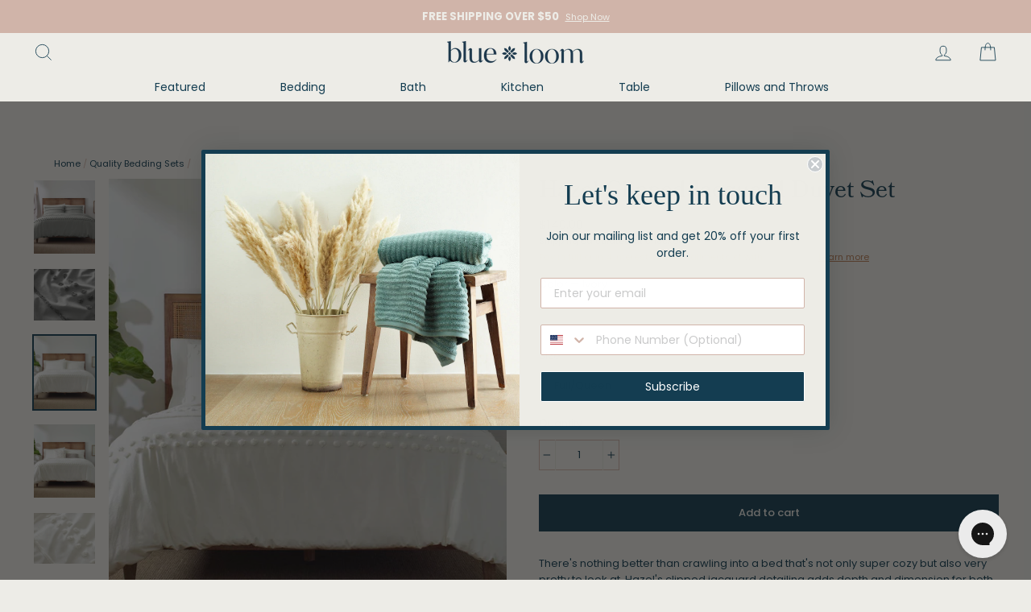

--- FILE ---
content_type: text/html; charset=utf-8
request_url: https://www.blueloom.com/collections/bedding/products/hazel-duvet?variant=40930196095132
body_size: 46475
content:
<!doctype html>
<html class="no-js" lang="en">
<head>

  <!-- Bag app: will not be loaded if you uninstall the app, or if the cart is disabled. -->
  

  <meta charset="utf-8">
  <meta http-equiv="X-UA-Compatible" content="IE=edge,chrome=1">
  <meta name="viewport" content="width=device-width,initial-scale=1">
  <meta name="theme-color" content="#143d51">
  <meta name=“facebook-domain-verification” content=“trjcczw4efi8oftz035j898pdpovhe” />
  <link rel="canonical" href="https://www.blueloom.com/products/hazel-duvet"><link rel="shortcut icon" href="//www.blueloom.com/cdn/shop/files/BLUM-Favicon_32x32.jpg?v=1632927989" type="image/png" /><title>Hazel Clipped Jacquard Duvet Set
&ndash; Blue Loom
</title>
<meta name="description" content="There&#39;s nothing better than crawling into a bed that&#39;s not only super cozy but also very pretty to look at. Hazel&#39;s clipped jacquard detailing adds depth and dimension for both beauty and comfort. Although a solid, the texture of our Hazel duvet creates a unique element of design. Details Clipped jacquard texture Butto"><meta property="og:site_name" content="Blue Loom">
  <meta property="og:url" content="https://www.blueloom.com/products/hazel-duvet">
  <meta property="og:title" content="Hazel Clipped Jacquard Duvet Set">
  <meta property="og:type" content="product">
  <meta property="og:description" content="There&#39;s nothing better than crawling into a bed that&#39;s not only super cozy but also very pretty to look at. Hazel&#39;s clipped jacquard detailing adds depth and dimension for both beauty and comfort. Although a solid, the texture of our Hazel duvet creates a unique element of design. Details Clipped jacquard texture Butto"><meta property="og:image" content="http://www.blueloom.com/cdn/shop/products/MSI_211125_Hazel_Duvet_Stone_73_Edit_5-UUqi2xG_1200x1200.jpg?v=1659450534"><meta property="og:image" content="http://www.blueloom.com/cdn/shop/products/MSI_211125_Hazel_Duvet_Stone_74_JS-Edit_F6qBkRMTAJvw_1200x1200.jpg?v=1659450534"><meta property="og:image" content="http://www.blueloom.com/cdn/shop/products/MSI_211125_Hazel_Duvet_Ivory_Main_35_Edit_54OmmSKu_1200x1200.jpg?v=1659450534">
  <meta property="og:image:secure_url" content="https://www.blueloom.com/cdn/shop/products/MSI_211125_Hazel_Duvet_Stone_73_Edit_5-UUqi2xG_1200x1200.jpg?v=1659450534"><meta property="og:image:secure_url" content="https://www.blueloom.com/cdn/shop/products/MSI_211125_Hazel_Duvet_Stone_74_JS-Edit_F6qBkRMTAJvw_1200x1200.jpg?v=1659450534"><meta property="og:image:secure_url" content="https://www.blueloom.com/cdn/shop/products/MSI_211125_Hazel_Duvet_Ivory_Main_35_Edit_54OmmSKu_1200x1200.jpg?v=1659450534">
  <meta name="twitter:site" content="@">
  <meta name="twitter:card" content="summary_large_image">
  <meta name="twitter:title" content="Hazel Clipped Jacquard Duvet Set">
  <meta name="twitter:description" content="There&#39;s nothing better than crawling into a bed that&#39;s not only super cozy but also very pretty to look at. Hazel&#39;s clipped jacquard detailing adds depth and dimension for both beauty and comfort. Although a solid, the texture of our Hazel duvet creates a unique element of design. Details Clipped jacquard texture Butto">
<style data-shopify>
  
  

  
  
  
</style>
<link href="//www.blueloom.com/cdn/shop/t/37/assets/theme.css?v=135649530018235376511707515500" rel="stylesheet" type="text/css" media="all" />
  <link href="//www.blueloom.com/cdn/shop/t/37/assets/theme.custom.css?v=58108309893606174601707515500" rel="stylesheet" type="text/css" media="all" />
  <link href="//www.blueloom.com/cdn/shop/t/37/assets/custom.css?v=81374929775681800681668715605" rel="stylesheet" type="text/css" media="all" />
<style data-shopify>
  :root {
    --typeHeaderPrimary: "New York";
    --typeHeaderFallback: Iowan Old Style, Apple Garamond, Baskerville, Times New Roman, Droid Serif, Times, Source Serif Pro, serif, Apple Color Emoji, Segoe UI Emoji, Segoe UI Symbol;
    --typeHeaderSize: 35px;
    --typeHeaderWeight: 400;
    --typeHeaderLineHeight: 1.2;
    --typeHeaderSpacing: 0.0em;

    --typeBasePrimary:"system_ui";
    --typeBaseFallback:-apple-system, 'Segoe UI', Roboto, 'Helvetica Neue', 'Noto Sans', 'Liberation Sans', Arial, sans-serif, 'Apple Color Emoji', 'Segoe UI Emoji', 'Segoe UI Symbol', 'Noto Color Emoji';
    --typeBaseSize: 13px;
    --typeBaseWeight: 400;
    --typeBaseSpacing: 0.0em;
    --typeBaseLineHeight: 1.6;

    --typeCollectionTitle: 15px;

    --iconWeight: 2px;
    --iconLinecaps: miter;

    
      --buttonRadius: 0px;
    

    --colorGridOverlayOpacity: 0.1;
  }
}
</style>
<script>
    document.documentElement.className = document.documentElement.className.replace('no-js', 'js');

    window.theme = window.theme || {};
    theme.routes = {
      cart: "/cart",
      cartAdd: "/cart/add.js",
      cartChange: "/cart/change"
    };
    theme.strings = {
      soldOut: "Coming Soon",
      unavailable: "Unavailable",
      stockLabel: "Only [count] items in stock!",
      willNotShipUntil: "Will not ship until [date]",
      willBeInStockAfter: "Will be in stock after [date]",
      waitingForStock: "Inventory on the way",
      savePrice: "Save [saved_amount]",
      cartEmpty: "Your cart is currently empty.",
      cartTermsConfirmation: "You must agree with the terms and conditions of sales to check out"
    };
    theme.settings = {
      dynamicVariantsEnable: true,
      dynamicVariantType: "button",
      cartType: "drawer",
      moneyFormat: "${{amount}}",
      saveType: "dollar",
      recentlyViewedEnabled: false,
      predictiveSearch: true,
      predictiveSearchType: "product,article,page,collection",
      inventoryThreshold: 10,
      quickView: false,
      themeName: 'Impulse',
      themeVersion: "3.2.4"
    };
  </script>
<!-- Global site tag (gtag.js) - Google Ads: 307041961 -->
<script async src="https://www.googletagmanager.com/gtag/js?id=AW-307041961"></script>
<script>
  window.dataLayer = window.dataLayer || [];
  function gtag(){dataLayer.push(arguments);}
  gtag('js', new Date());

  gtag('config', 'AW-307041961');
</script>
  
  <script>(function(w,d,t,r,u){var f,n,i;w[u]=w[u]||[],f=function(){var o={ti:"137038716"};o.q=w[u],w[u]=new UET(o),w[u].push("pageLoad")},n=d.createElement(t),n.src=r,n.async=1,n.onload=n.onreadystatechange=function(){var s=this.readyState;s&&s!=="loaded"&&s!=="complete"||(f(),n.onload=n.onreadystatechange=null)},i=d.getElementsByTagName(t)[0],i.parentNode.insertBefore(n,i)})(window,document,"script","//bat.bing.com/bat.js","uetq");</script>

  


  
  

  <script>
    window.MeteorMenu = window.MeteorMenu || {};

    MeteorMenu.startedLoadingAt = Date.now();

    // Promise polyfill https://github.com/stefanpenner/es6-promise
    !function(t,e){"object"==typeof exports&&"undefined"!=typeof module?module.exports=e():"function"==typeof define&&define.amd?define(e):t.ES6Promise=e()}(this,function(){"use strict";function t(t){var e=typeof t;return null!==t&&("object"===e||"function"===e)}function e(t){return"function"==typeof t}function n(t){B=t}function r(t){G=t}function o(){return function(){return process.nextTick(a)}}function i(){return"undefined"!=typeof z?function(){z(a)}:c()}function s(){var t=0,e=new J(a),n=document.createTextNode("");return e.observe(n,{characterData:!0}),function(){n.data=t=++t%2}}function u(){var t=new MessageChannel;return t.port1.onmessage=a,function(){return t.port2.postMessage(0)}}function c(){var t=setTimeout;return function(){return t(a,1)}}function a(){for(var t=0;t<W;t+=2){var e=V[t],n=V[t+1];e(n),V[t]=void 0,V[t+1]=void 0}W=0}function f(){try{var t=Function("return this")().require("vertx");return z=t.runOnLoop||t.runOnContext,i()}catch(e){return c()}}function l(t,e){var n=this,r=new this.constructor(p);void 0===r[Z]&&O(r);var o=n._state;if(o){var i=arguments[o-1];G(function(){return P(o,r,i,n._result)})}else E(n,r,t,e);return r}function h(t){var e=this;if(t&&"object"==typeof t&&t.constructor===e)return t;var n=new e(p);return g(n,t),n}function p(){}function v(){return new TypeError("You cannot resolve a promise with itself")}function d(){return new TypeError("A promises callback cannot return that same promise.")}function _(t){try{return t.then}catch(e){return nt.error=e,nt}}function y(t,e,n,r){try{t.call(e,n,r)}catch(o){return o}}function m(t,e,n){G(function(t){var r=!1,o=y(n,e,function(n){r||(r=!0,e!==n?g(t,n):S(t,n))},function(e){r||(r=!0,j(t,e))},"Settle: "+(t._label||" unknown promise"));!r&&o&&(r=!0,j(t,o))},t)}function b(t,e){e._state===tt?S(t,e._result):e._state===et?j(t,e._result):E(e,void 0,function(e){return g(t,e)},function(e){return j(t,e)})}function w(t,n,r){n.constructor===t.constructor&&r===l&&n.constructor.resolve===h?b(t,n):r===nt?(j(t,nt.error),nt.error=null):void 0===r?S(t,n):e(r)?m(t,n,r):S(t,n)}function g(e,n){e===n?j(e,v()):t(n)?w(e,n,_(n)):S(e,n)}function A(t){t._onerror&&t._onerror(t._result),T(t)}function S(t,e){t._state===$&&(t._result=e,t._state=tt,0!==t._subscribers.length&&G(T,t))}function j(t,e){t._state===$&&(t._state=et,t._result=e,G(A,t))}function E(t,e,n,r){var o=t._subscribers,i=o.length;t._onerror=null,o[i]=e,o[i+tt]=n,o[i+et]=r,0===i&&t._state&&G(T,t)}function T(t){var e=t._subscribers,n=t._state;if(0!==e.length){for(var r=void 0,o=void 0,i=t._result,s=0;s<e.length;s+=3)r=e[s],o=e[s+n],r?P(n,r,o,i):o(i);t._subscribers.length=0}}function M(t,e){try{return t(e)}catch(n){return nt.error=n,nt}}function P(t,n,r,o){var i=e(r),s=void 0,u=void 0,c=void 0,a=void 0;if(i){if(s=M(r,o),s===nt?(a=!0,u=s.error,s.error=null):c=!0,n===s)return void j(n,d())}else s=o,c=!0;n._state!==$||(i&&c?g(n,s):a?j(n,u):t===tt?S(n,s):t===et&&j(n,s))}function x(t,e){try{e(function(e){g(t,e)},function(e){j(t,e)})}catch(n){j(t,n)}}function C(){return rt++}function O(t){t[Z]=rt++,t._state=void 0,t._result=void 0,t._subscribers=[]}function k(){return new Error("Array Methods must be provided an Array")}function F(t){return new ot(this,t).promise}function Y(t){var e=this;return new e(U(t)?function(n,r){for(var o=t.length,i=0;i<o;i++)e.resolve(t[i]).then(n,r)}:function(t,e){return e(new TypeError("You must pass an array to race."))})}function q(t){var e=this,n=new e(p);return j(n,t),n}function D(){throw new TypeError("You must pass a resolver function as the first argument to the promise constructor")}function K(){throw new TypeError("Failed to construct 'Promise': Please use the 'new' operator, this object constructor cannot be called as a function.")}function L(){var t=void 0;if("undefined"!=typeof global)t=global;else if("undefined"!=typeof self)t=self;else try{t=Function("return this")()}catch(e){throw new Error("polyfill failed because global object is unavailable in this environment")}var n=t.Promise;if(n){var r=null;try{r=Object.prototype.toString.call(n.resolve())}catch(e){}if("[object Promise]"===r&&!n.cast)return}t.Promise=it}var N=void 0;N=Array.isArray?Array.isArray:function(t){return"[object Array]"===Object.prototype.toString.call(t)};var U=N,W=0,z=void 0,B=void 0,G=function(t,e){V[W]=t,V[W+1]=e,W+=2,2===W&&(B?B(a):X())},H="undefined"!=typeof window?window:void 0,I=H||{},J=I.MutationObserver||I.WebKitMutationObserver,Q="undefined"==typeof self&&"undefined"!=typeof process&&"[object process]"==={}.toString.call(process),R="undefined"!=typeof Uint8ClampedArray&&"undefined"!=typeof importScripts&&"undefined"!=typeof MessageChannel,V=new Array(1e3),X=void 0;X=Q?o():J?s():R?u():void 0===H&&"function"==typeof require?f():c();var Z=Math.random().toString(36).substring(2),$=void 0,tt=1,et=2,nt={error:null},rt=0,ot=function(){function t(t,e){this._instanceConstructor=t,this.promise=new t(p),this.promise[Z]||O(this.promise),U(e)?(this.length=e.length,this._remaining=e.length,this._result=new Array(this.length),0===this.length?S(this.promise,this._result):(this.length=this.length||0,this._enumerate(e),0===this._remaining&&S(this.promise,this._result))):j(this.promise,k())}return t.prototype._enumerate=function(t){for(var e=0;this._state===$&&e<t.length;e++)this._eachEntry(t[e],e)},t.prototype._eachEntry=function(t,e){var n=this._instanceConstructor,r=n.resolve;if(r===h){var o=_(t);if(o===l&&t._state!==$)this._settledAt(t._state,e,t._result);else if("function"!=typeof o)this._remaining--,this._result[e]=t;else if(n===it){var i=new n(p);w(i,t,o),this._willSettleAt(i,e)}else this._willSettleAt(new n(function(e){return e(t)}),e)}else this._willSettleAt(r(t),e)},t.prototype._settledAt=function(t,e,n){var r=this.promise;r._state===$&&(this._remaining--,t===et?j(r,n):this._result[e]=n),0===this._remaining&&S(r,this._result)},t.prototype._willSettleAt=function(t,e){var n=this;E(t,void 0,function(t){return n._settledAt(tt,e,t)},function(t){return n._settledAt(et,e,t)})},t}(),it=function(){function t(e){this[Z]=C(),this._result=this._state=void 0,this._subscribers=[],p!==e&&("function"!=typeof e&&D(),this instanceof t?x(this,e):K())}return t.prototype["catch"]=function(t){return this.then(null,t)},t.prototype["finally"]=function(t){var n=this,r=n.constructor;return e(t)?n.then(function(e){return r.resolve(t()).then(function(){return e})},function(e){return r.resolve(t()).then(function(){throw e})}):n.then(t,t)},t}();return it.prototype.then=l,it.all=F,it.race=Y,it.resolve=h,it.reject=q,it._setScheduler=n,it._setAsap=r,it._asap=G,it.polyfill=L,it.Promise=it,it.polyfill(),it});

    // Fetch polyfill https://github.com/developit/unfetch
    self.fetch||(self.fetch=function(e,n){return n=n||{},new Promise(function(t,s){var r=new XMLHttpRequest,o=[],u=[],i={},a=function(){return{ok:2==(r.status/100|0),statusText:r.statusText,status:r.status,url:r.responseURL,text:function(){return Promise.resolve(r.responseText)},json:function(){return Promise.resolve(JSON.parse(r.responseText))},blob:function(){return Promise.resolve(new Blob([r.response]))},clone:a,headers:{keys:function(){return o},entries:function(){return u},get:function(e){return i[e.toLowerCase()]},has:function(e){return e.toLowerCase()in i}}}};for(var c in r.open(n.method||"get",e,!0),r.onload=function(){r.getAllResponseHeaders().replace(/^(.*?):[^\S\n]*([\s\S]*?)$/gm,function(e,n,t){o.push(n=n.toLowerCase()),u.push([n,t]),i[n]=i[n]?i[n]+","+t:t}),t(a())},r.onerror=s,r.withCredentials="include"==n.credentials,n.headers)r.setRequestHeader(c,n.headers[c]);r.send(n.body||null)})});

  
    MeteorMenu.loadData=function(){function e(){return new Promise(function(e){var t=document.createElement("link");t.rel="stylesheet",t.href="//www.blueloom.com/cdn/shop/t/37/assets/meteor-menu.css?v=11957129773164742741668715605",t.onload=function(){e()},document.head.appendChild(t)})}function t(){window.performance&&1==window.performance.navigation.type?sessionStorage.removeItem(i):window.performance||sessionStorage.removeItem(i)}function n(){return t(),new Promise(function(e,t){function n(t){return MeteorMenu.data=t,e()}var s=r();if(s)return n(s);fetch(a,{credentials:"include"}).then(function(e){return e.text()}).then(function(e){const t=document.createElement("html");t.innerHTML=e;const r=t.querySelector("script#meteor-menu-data");if(!r)throw new Error("[Meteor Mega Menus] Could not find script#meteor-menu-data in async menu data endpoint");const a=JSON.parse(r.textContent);o(a),sessionStorage.setItem(i,JSON.stringify(a)),n(a)})["catch"](function(e){t(e)})})}function r(){var e=sessionStorage.getItem(i);if(e)try{return JSON.parse(e)}catch(t){console.warn("Meteor Mega Menus: Malformed cached menu data, expected a JSON string but instead got:",e),console.warn("If you are seeing this error, please get in touch with us at support@heliumdev.com"),sessionStorage.removeItem(i)}}function o(e){var t=[],n={linklists:function(e){if(!(e instanceof Object))return"linklists must be an Object"}};for(var r in n){var o=e[r],a=n[r](o);a&&t.push({key:r,error:a,value:o})}if(t.length>0)throw console.error("Meteor Mega Menus: Invalid keys detected in menu data",t),new Error("Malformed menu data")}var a="/products?view=meteor&timestamp="+Date.now(),i="meteor:menu_data",s=[e(),n()];Promise.all(s).then(function(){MeteorMenu.loaded=!0,MeteorMenu.dataReady&&MeteorMenu.dataReady()})["catch"](function(e){throw console.error("Meteor Mega Menus: Encountered an error while attempting to fetchMenuData from '"+a+"'"),new Error(e)})},MeteorMenu.loadData();
  

  </script>

  <script type="text/javascript" src="//www.blueloom.com/cdn/shop/t/37/assets/meteor-menu.js?v=109337858186018105631668715605" async></script>


  <script>window.performance && window.performance.mark && window.performance.mark('shopify.content_for_header.start');</script><meta name="facebook-domain-verification" content="trjcczw4efi8oftz035j898pdpovhe">
<meta name="facebook-domain-verification" content="rllo7a7iqaip8yi1rjs21nien2fu4p">
<meta name="google-site-verification" content="eOtDytwdCHSDzeOM9GLiz7l1PDx91A7mUF8TBJVigZo">
<meta id="shopify-digital-wallet" name="shopify-digital-wallet" content="/46249443484/digital_wallets/dialog">
<meta name="shopify-checkout-api-token" content="075024bc37af36c6ff696cca5fcc0e48">
<meta id="in-context-paypal-metadata" data-shop-id="46249443484" data-venmo-supported="false" data-environment="production" data-locale="en_US" data-paypal-v4="true" data-currency="USD">
<link rel="alternate" type="application/json+oembed" href="https://www.blueloom.com/products/hazel-duvet.oembed">
<script async="async" src="/checkouts/internal/preloads.js?locale=en-US"></script>
<link rel="preconnect" href="https://shop.app" crossorigin="anonymous">
<script async="async" src="https://shop.app/checkouts/internal/preloads.js?locale=en-US&shop_id=46249443484" crossorigin="anonymous"></script>
<script id="apple-pay-shop-capabilities" type="application/json">{"shopId":46249443484,"countryCode":"US","currencyCode":"USD","merchantCapabilities":["supports3DS"],"merchantId":"gid:\/\/shopify\/Shop\/46249443484","merchantName":"Blue Loom","requiredBillingContactFields":["postalAddress","email"],"requiredShippingContactFields":["postalAddress","email"],"shippingType":"shipping","supportedNetworks":["visa","masterCard","amex","discover","elo","jcb"],"total":{"type":"pending","label":"Blue Loom","amount":"1.00"},"shopifyPaymentsEnabled":true,"supportsSubscriptions":true}</script>
<script id="shopify-features" type="application/json">{"accessToken":"075024bc37af36c6ff696cca5fcc0e48","betas":["rich-media-storefront-analytics"],"domain":"www.blueloom.com","predictiveSearch":true,"shopId":46249443484,"locale":"en"}</script>
<script>var Shopify = Shopify || {};
Shopify.shop = "blueloomhome.myshopify.com";
Shopify.locale = "en";
Shopify.currency = {"active":"USD","rate":"1.0"};
Shopify.country = "US";
Shopify.theme = {"name":"Copy of Copy of Reward Banner - Blue Loom","id":136781070575,"schema_name":"Impulse","schema_version":"3.2.4","theme_store_id":null,"role":"main"};
Shopify.theme.handle = "null";
Shopify.theme.style = {"id":null,"handle":null};
Shopify.cdnHost = "www.blueloom.com/cdn";
Shopify.routes = Shopify.routes || {};
Shopify.routes.root = "/";</script>
<script type="module">!function(o){(o.Shopify=o.Shopify||{}).modules=!0}(window);</script>
<script>!function(o){function n(){var o=[];function n(){o.push(Array.prototype.slice.apply(arguments))}return n.q=o,n}var t=o.Shopify=o.Shopify||{};t.loadFeatures=n(),t.autoloadFeatures=n()}(window);</script>
<script>
  window.ShopifyPay = window.ShopifyPay || {};
  window.ShopifyPay.apiHost = "shop.app\/pay";
  window.ShopifyPay.redirectState = null;
</script>
<script id="shop-js-analytics" type="application/json">{"pageType":"product"}</script>
<script defer="defer" async type="module" src="//www.blueloom.com/cdn/shopifycloud/shop-js/modules/v2/client.init-shop-cart-sync_IZsNAliE.en.esm.js"></script>
<script defer="defer" async type="module" src="//www.blueloom.com/cdn/shopifycloud/shop-js/modules/v2/chunk.common_0OUaOowp.esm.js"></script>
<script type="module">
  await import("//www.blueloom.com/cdn/shopifycloud/shop-js/modules/v2/client.init-shop-cart-sync_IZsNAliE.en.esm.js");
await import("//www.blueloom.com/cdn/shopifycloud/shop-js/modules/v2/chunk.common_0OUaOowp.esm.js");

  window.Shopify.SignInWithShop?.initShopCartSync?.({"fedCMEnabled":true,"windoidEnabled":true});

</script>
<script defer="defer" async type="module" src="//www.blueloom.com/cdn/shopifycloud/shop-js/modules/v2/client.payment-terms_CNlwjfZz.en.esm.js"></script>
<script defer="defer" async type="module" src="//www.blueloom.com/cdn/shopifycloud/shop-js/modules/v2/chunk.common_0OUaOowp.esm.js"></script>
<script defer="defer" async type="module" src="//www.blueloom.com/cdn/shopifycloud/shop-js/modules/v2/chunk.modal_CGo_dVj3.esm.js"></script>
<script type="module">
  await import("//www.blueloom.com/cdn/shopifycloud/shop-js/modules/v2/client.payment-terms_CNlwjfZz.en.esm.js");
await import("//www.blueloom.com/cdn/shopifycloud/shop-js/modules/v2/chunk.common_0OUaOowp.esm.js");
await import("//www.blueloom.com/cdn/shopifycloud/shop-js/modules/v2/chunk.modal_CGo_dVj3.esm.js");

  
</script>
<script>
  window.Shopify = window.Shopify || {};
  if (!window.Shopify.featureAssets) window.Shopify.featureAssets = {};
  window.Shopify.featureAssets['shop-js'] = {"shop-cart-sync":["modules/v2/client.shop-cart-sync_DLOhI_0X.en.esm.js","modules/v2/chunk.common_0OUaOowp.esm.js"],"init-fed-cm":["modules/v2/client.init-fed-cm_C6YtU0w6.en.esm.js","modules/v2/chunk.common_0OUaOowp.esm.js"],"shop-button":["modules/v2/client.shop-button_BCMx7GTG.en.esm.js","modules/v2/chunk.common_0OUaOowp.esm.js"],"shop-cash-offers":["modules/v2/client.shop-cash-offers_BT26qb5j.en.esm.js","modules/v2/chunk.common_0OUaOowp.esm.js","modules/v2/chunk.modal_CGo_dVj3.esm.js"],"init-windoid":["modules/v2/client.init-windoid_B9PkRMql.en.esm.js","modules/v2/chunk.common_0OUaOowp.esm.js"],"init-shop-email-lookup-coordinator":["modules/v2/client.init-shop-email-lookup-coordinator_DZkqjsbU.en.esm.js","modules/v2/chunk.common_0OUaOowp.esm.js"],"shop-toast-manager":["modules/v2/client.shop-toast-manager_Di2EnuM7.en.esm.js","modules/v2/chunk.common_0OUaOowp.esm.js"],"shop-login-button":["modules/v2/client.shop-login-button_BtqW_SIO.en.esm.js","modules/v2/chunk.common_0OUaOowp.esm.js","modules/v2/chunk.modal_CGo_dVj3.esm.js"],"avatar":["modules/v2/client.avatar_BTnouDA3.en.esm.js"],"pay-button":["modules/v2/client.pay-button_CWa-C9R1.en.esm.js","modules/v2/chunk.common_0OUaOowp.esm.js"],"init-shop-cart-sync":["modules/v2/client.init-shop-cart-sync_IZsNAliE.en.esm.js","modules/v2/chunk.common_0OUaOowp.esm.js"],"init-customer-accounts":["modules/v2/client.init-customer-accounts_DenGwJTU.en.esm.js","modules/v2/client.shop-login-button_BtqW_SIO.en.esm.js","modules/v2/chunk.common_0OUaOowp.esm.js","modules/v2/chunk.modal_CGo_dVj3.esm.js"],"init-shop-for-new-customer-accounts":["modules/v2/client.init-shop-for-new-customer-accounts_JdHXxpS9.en.esm.js","modules/v2/client.shop-login-button_BtqW_SIO.en.esm.js","modules/v2/chunk.common_0OUaOowp.esm.js","modules/v2/chunk.modal_CGo_dVj3.esm.js"],"init-customer-accounts-sign-up":["modules/v2/client.init-customer-accounts-sign-up_D6__K_p8.en.esm.js","modules/v2/client.shop-login-button_BtqW_SIO.en.esm.js","modules/v2/chunk.common_0OUaOowp.esm.js","modules/v2/chunk.modal_CGo_dVj3.esm.js"],"checkout-modal":["modules/v2/client.checkout-modal_C_ZQDY6s.en.esm.js","modules/v2/chunk.common_0OUaOowp.esm.js","modules/v2/chunk.modal_CGo_dVj3.esm.js"],"shop-follow-button":["modules/v2/client.shop-follow-button_XetIsj8l.en.esm.js","modules/v2/chunk.common_0OUaOowp.esm.js","modules/v2/chunk.modal_CGo_dVj3.esm.js"],"lead-capture":["modules/v2/client.lead-capture_DvA72MRN.en.esm.js","modules/v2/chunk.common_0OUaOowp.esm.js","modules/v2/chunk.modal_CGo_dVj3.esm.js"],"shop-login":["modules/v2/client.shop-login_ClXNxyh6.en.esm.js","modules/v2/chunk.common_0OUaOowp.esm.js","modules/v2/chunk.modal_CGo_dVj3.esm.js"],"payment-terms":["modules/v2/client.payment-terms_CNlwjfZz.en.esm.js","modules/v2/chunk.common_0OUaOowp.esm.js","modules/v2/chunk.modal_CGo_dVj3.esm.js"]};
</script>
<script>(function() {
  var isLoaded = false;
  function asyncLoad() {
    if (isLoaded) return;
    isLoaded = true;
    var urls = ["https:\/\/cdn.shopify.com\/s\/files\/1\/0462\/4944\/3484\/t\/11\/assets\/verify-meteor-menu.js?meteor_tier=free\u0026shop=blueloomhome.myshopify.com","https:\/\/static.shareasale.com\/json\/shopify\/deduplication.js?shop=blueloomhome.myshopify.com","https:\/\/static.shareasale.com\/json\/shopify\/shareasale-tracking.js?sasmid=112944\u0026ssmtid=19038\u0026scid=1\u0026xtm=null\u0026xtv=null\u0026cd=false\u0026shop=blueloomhome.myshopify.com","https:\/\/instafeed.nfcube.com\/cdn\/326ff1ad6c8ca1309c5d9f78d92f2c0a.js?shop=blueloomhome.myshopify.com","https:\/\/stack-discounts.merchantyard.com\/js\/integrations\/script.js?v=4942\u0026shop=blueloomhome.myshopify.com","https:\/\/config.gorgias.chat\/bundle-loader\/01GYCC6FZC8E16BY3NY3NNRD0T?source=shopify1click\u0026shop=blueloomhome.myshopify.com","https:\/\/cdn.9gtb.com\/loader.js?g_cvt_id=6c872770-5896-449a-ba87-7014dcf9ed0b\u0026shop=blueloomhome.myshopify.com"];
    for (var i = 0; i < urls.length; i++) {
      var s = document.createElement('script');
      s.type = 'text/javascript';
      s.async = true;
      s.src = urls[i];
      var x = document.getElementsByTagName('script')[0];
      x.parentNode.insertBefore(s, x);
    }
  };
  if(window.attachEvent) {
    window.attachEvent('onload', asyncLoad);
  } else {
    window.addEventListener('load', asyncLoad, false);
  }
})();</script>
<script id="__st">var __st={"a":46249443484,"offset":-18000,"reqid":"0c08e90f-3460-4f1c-adc7-30646dc4ccf2-1768519106","pageurl":"www.blueloom.com\/collections\/bedding\/products\/hazel-duvet?variant=40930196095132","u":"42b8995b3cb5","p":"product","rtyp":"product","rid":7038222598300};</script>
<script>window.ShopifyPaypalV4VisibilityTracking = true;</script>
<script id="captcha-bootstrap">!function(){'use strict';const t='contact',e='account',n='new_comment',o=[[t,t],['blogs',n],['comments',n],[t,'customer']],c=[[e,'customer_login'],[e,'guest_login'],[e,'recover_customer_password'],[e,'create_customer']],r=t=>t.map((([t,e])=>`form[action*='/${t}']:not([data-nocaptcha='true']) input[name='form_type'][value='${e}']`)).join(','),a=t=>()=>t?[...document.querySelectorAll(t)].map((t=>t.form)):[];function s(){const t=[...o],e=r(t);return a(e)}const i='password',u='form_key',d=['recaptcha-v3-token','g-recaptcha-response','h-captcha-response',i],f=()=>{try{return window.sessionStorage}catch{return}},m='__shopify_v',_=t=>t.elements[u];function p(t,e,n=!1){try{const o=window.sessionStorage,c=JSON.parse(o.getItem(e)),{data:r}=function(t){const{data:e,action:n}=t;return t[m]||n?{data:e,action:n}:{data:t,action:n}}(c);for(const[e,n]of Object.entries(r))t.elements[e]&&(t.elements[e].value=n);n&&o.removeItem(e)}catch(o){console.error('form repopulation failed',{error:o})}}const l='form_type',E='cptcha';function T(t){t.dataset[E]=!0}const w=window,h=w.document,L='Shopify',v='ce_forms',y='captcha';let A=!1;((t,e)=>{const n=(g='f06e6c50-85a8-45c8-87d0-21a2b65856fe',I='https://cdn.shopify.com/shopifycloud/storefront-forms-hcaptcha/ce_storefront_forms_captcha_hcaptcha.v1.5.2.iife.js',D={infoText:'Protected by hCaptcha',privacyText:'Privacy',termsText:'Terms'},(t,e,n)=>{const o=w[L][v],c=o.bindForm;if(c)return c(t,g,e,D).then(n);var r;o.q.push([[t,g,e,D],n]),r=I,A||(h.body.append(Object.assign(h.createElement('script'),{id:'captcha-provider',async:!0,src:r})),A=!0)});var g,I,D;w[L]=w[L]||{},w[L][v]=w[L][v]||{},w[L][v].q=[],w[L][y]=w[L][y]||{},w[L][y].protect=function(t,e){n(t,void 0,e),T(t)},Object.freeze(w[L][y]),function(t,e,n,w,h,L){const[v,y,A,g]=function(t,e,n){const i=e?o:[],u=t?c:[],d=[...i,...u],f=r(d),m=r(i),_=r(d.filter((([t,e])=>n.includes(e))));return[a(f),a(m),a(_),s()]}(w,h,L),I=t=>{const e=t.target;return e instanceof HTMLFormElement?e:e&&e.form},D=t=>v().includes(t);t.addEventListener('submit',(t=>{const e=I(t);if(!e)return;const n=D(e)&&!e.dataset.hcaptchaBound&&!e.dataset.recaptchaBound,o=_(e),c=g().includes(e)&&(!o||!o.value);(n||c)&&t.preventDefault(),c&&!n&&(function(t){try{if(!f())return;!function(t){const e=f();if(!e)return;const n=_(t);if(!n)return;const o=n.value;o&&e.removeItem(o)}(t);const e=Array.from(Array(32),(()=>Math.random().toString(36)[2])).join('');!function(t,e){_(t)||t.append(Object.assign(document.createElement('input'),{type:'hidden',name:u})),t.elements[u].value=e}(t,e),function(t,e){const n=f();if(!n)return;const o=[...t.querySelectorAll(`input[type='${i}']`)].map((({name:t})=>t)),c=[...d,...o],r={};for(const[a,s]of new FormData(t).entries())c.includes(a)||(r[a]=s);n.setItem(e,JSON.stringify({[m]:1,action:t.action,data:r}))}(t,e)}catch(e){console.error('failed to persist form',e)}}(e),e.submit())}));const S=(t,e)=>{t&&!t.dataset[E]&&(n(t,e.some((e=>e===t))),T(t))};for(const o of['focusin','change'])t.addEventListener(o,(t=>{const e=I(t);D(e)&&S(e,y())}));const B=e.get('form_key'),M=e.get(l),P=B&&M;t.addEventListener('DOMContentLoaded',(()=>{const t=y();if(P)for(const e of t)e.elements[l].value===M&&p(e,B);[...new Set([...A(),...v().filter((t=>'true'===t.dataset.shopifyCaptcha))])].forEach((e=>S(e,t)))}))}(h,new URLSearchParams(w.location.search),n,t,e,['guest_login'])})(!0,!0)}();</script>
<script integrity="sha256-4kQ18oKyAcykRKYeNunJcIwy7WH5gtpwJnB7kiuLZ1E=" data-source-attribution="shopify.loadfeatures" defer="defer" src="//www.blueloom.com/cdn/shopifycloud/storefront/assets/storefront/load_feature-a0a9edcb.js" crossorigin="anonymous"></script>
<script crossorigin="anonymous" defer="defer" src="//www.blueloom.com/cdn/shopifycloud/storefront/assets/shopify_pay/storefront-65b4c6d7.js?v=20250812"></script>
<script data-source-attribution="shopify.dynamic_checkout.dynamic.init">var Shopify=Shopify||{};Shopify.PaymentButton=Shopify.PaymentButton||{isStorefrontPortableWallets:!0,init:function(){window.Shopify.PaymentButton.init=function(){};var t=document.createElement("script");t.src="https://www.blueloom.com/cdn/shopifycloud/portable-wallets/latest/portable-wallets.en.js",t.type="module",document.head.appendChild(t)}};
</script>
<script data-source-attribution="shopify.dynamic_checkout.buyer_consent">
  function portableWalletsHideBuyerConsent(e){var t=document.getElementById("shopify-buyer-consent"),n=document.getElementById("shopify-subscription-policy-button");t&&n&&(t.classList.add("hidden"),t.setAttribute("aria-hidden","true"),n.removeEventListener("click",e))}function portableWalletsShowBuyerConsent(e){var t=document.getElementById("shopify-buyer-consent"),n=document.getElementById("shopify-subscription-policy-button");t&&n&&(t.classList.remove("hidden"),t.removeAttribute("aria-hidden"),n.addEventListener("click",e))}window.Shopify?.PaymentButton&&(window.Shopify.PaymentButton.hideBuyerConsent=portableWalletsHideBuyerConsent,window.Shopify.PaymentButton.showBuyerConsent=portableWalletsShowBuyerConsent);
</script>
<script data-source-attribution="shopify.dynamic_checkout.cart.bootstrap">document.addEventListener("DOMContentLoaded",(function(){function t(){return document.querySelector("shopify-accelerated-checkout-cart, shopify-accelerated-checkout")}if(t())Shopify.PaymentButton.init();else{new MutationObserver((function(e,n){t()&&(Shopify.PaymentButton.init(),n.disconnect())})).observe(document.body,{childList:!0,subtree:!0})}}));
</script>
<link id="shopify-accelerated-checkout-styles" rel="stylesheet" media="screen" href="https://www.blueloom.com/cdn/shopifycloud/portable-wallets/latest/accelerated-checkout-backwards-compat.css" crossorigin="anonymous">
<style id="shopify-accelerated-checkout-cart">
        #shopify-buyer-consent {
  margin-top: 1em;
  display: inline-block;
  width: 100%;
}

#shopify-buyer-consent.hidden {
  display: none;
}

#shopify-subscription-policy-button {
  background: none;
  border: none;
  padding: 0;
  text-decoration: underline;
  font-size: inherit;
  cursor: pointer;
}

#shopify-subscription-policy-button::before {
  box-shadow: none;
}

      </style>

<script>window.performance && window.performance.mark && window.performance.mark('shopify.content_for_header.end');</script>

  <script src="//www.blueloom.com/cdn/shop/t/37/assets/vendor-scripts-v6.js" defer="defer"></script>

  

  <script src="//www.blueloom.com/cdn/shop/t/37/assets/theme.js?v=79398303882652671041668715605" defer="defer"></script>
  <script src="https://ajax.googleapis.com/ajax/libs/jquery/3.5.1/jquery.min.js"></script>
  <script type="text/javascript" src="//www.blueloom.com/cdn/shop/t/37/assets/jquery.zoom.min.js?v=127655014540499679121668715605" defer=”defer”></script>

  <link rel="stylesheet" href="https://use.typekit.net/ahz3buv.css">

<!--begin-boost-pfs-filter-css-->
  <link rel="preload stylesheet" href="//www.blueloom.com/cdn/shop/t/37/assets/boost-pfs-instant-search.css?v=13673475665985783661668715605" as="style"><link href="//www.blueloom.com/cdn/shop/t/37/assets/boost-pfs-custom.css?v=139113050480245501111668715605" rel="stylesheet" type="text/css" media="all" />
<style data-id="boost-pfs-style" type="text/css">
    .boost-pfs-filter-option-title-text {}

   .boost-pfs-filter-tree-v .boost-pfs-filter-option-title-text:before {}
    .boost-pfs-filter-tree-v .boost-pfs-filter-option.boost-pfs-filter-option-collapsed .boost-pfs-filter-option-title-text:before {}
    .boost-pfs-filter-tree-h .boost-pfs-filter-option-title-heading:before {}

    .boost-pfs-filter-refine-by .boost-pfs-filter-option-title h3 {}

    .boost-pfs-filter-option-content .boost-pfs-filter-option-item-list .boost-pfs-filter-option-item button,
    .boost-pfs-filter-option-content .boost-pfs-filter-option-item-list .boost-pfs-filter-option-item .boost-pfs-filter-button,
    .boost-pfs-filter-option-range-amount input,
    .boost-pfs-filter-tree-v .boost-pfs-filter-refine-by .boost-pfs-filter-refine-by-items .refine-by-item,
    .boost-pfs-filter-refine-by-wrapper-v .boost-pfs-filter-refine-by .boost-pfs-filter-refine-by-items .refine-by-item,
    .boost-pfs-filter-refine-by .boost-pfs-filter-option-title,
    .boost-pfs-filter-refine-by .boost-pfs-filter-refine-by-items .refine-by-item>a,
    .boost-pfs-filter-refine-by>span,
    .boost-pfs-filter-clear,
    .boost-pfs-filter-clear-all{}
    .boost-pfs-filter-tree-h .boost-pfs-filter-pc .boost-pfs-filter-refine-by-items .refine-by-item .boost-pfs-filter-clear .refine-by-type, 
    .boost-pfs-filter-refine-by-wrapper-h .boost-pfs-filter-pc .boost-pfs-filter-refine-by-items .refine-by-item .boost-pfs-filter-clear .refine-by-type {}

    .boost-pfs-filter-option-multi-level-collections .boost-pfs-filter-option-multi-level-list .boost-pfs-filter-option-item .boost-pfs-filter-button-arrow .boost-pfs-arrow:before,
    .boost-pfs-filter-option-multi-level-tag .boost-pfs-filter-option-multi-level-list .boost-pfs-filter-option-item .boost-pfs-filter-button-arrow .boost-pfs-arrow:before {}

    .boost-pfs-filter-refine-by-wrapper-v .boost-pfs-filter-refine-by .boost-pfs-filter-refine-by-items .refine-by-item .boost-pfs-filter-clear:after, 
    .boost-pfs-filter-refine-by-wrapper-v .boost-pfs-filter-refine-by .boost-pfs-filter-refine-by-items .refine-by-item .boost-pfs-filter-clear:before, 
    .boost-pfs-filter-tree-v .boost-pfs-filter-refine-by .boost-pfs-filter-refine-by-items .refine-by-item .boost-pfs-filter-clear:after, 
    .boost-pfs-filter-tree-v .boost-pfs-filter-refine-by .boost-pfs-filter-refine-by-items .refine-by-item .boost-pfs-filter-clear:before,
    .boost-pfs-filter-refine-by-wrapper-h .boost-pfs-filter-pc .boost-pfs-filter-refine-by-items .refine-by-item .boost-pfs-filter-clear:after, 
    .boost-pfs-filter-refine-by-wrapper-h .boost-pfs-filter-pc .boost-pfs-filter-refine-by-items .refine-by-item .boost-pfs-filter-clear:before, 
    .boost-pfs-filter-tree-h .boost-pfs-filter-pc .boost-pfs-filter-refine-by-items .refine-by-item .boost-pfs-filter-clear:after, 
    .boost-pfs-filter-tree-h .boost-pfs-filter-pc .boost-pfs-filter-refine-by-items .refine-by-item .boost-pfs-filter-clear:before {}
    .boost-pfs-filter-option-range-slider .noUi-value-horizontal {}

    .boost-pfs-filter-tree-mobile-button button,
    .boost-pfs-filter-top-sorting-mobile button {}
    .boost-pfs-filter-top-sorting-mobile button>span:after {}
  </style>
<!--end-boost-pfs-filter-css-->



<script id="dcScript">
  var dcCart = {"note":null,"attributes":{},"original_total_price":0,"total_price":0,"total_discount":0,"total_weight":0.0,"item_count":0,"items":[],"requires_shipping":false,"currency":"USD","items_subtotal_price":0,"cart_level_discount_applications":[],"checkout_charge_amount":0};
  
  
  var dcCustomerId = false;
  var dcCustomerEmail = false;
  var dcCustomerTags = false;
  
  var dcCurrency = '${{amount}}';
</script>
  
<!-- Facebook Pixel Code -->
<script>
!function(f,b,e,v,n,t,s)
{if(f.fbq)return;n=f.fbq=function(){n.callMethod?
n.callMethod.apply(n,arguments):n.queue.push(arguments)};
if(!f._fbq)f._fbq=n;n.push=n;n.loaded=!0;n.version='2.0';
n.queue=[];t=b.createElement(e);t.async=!0;
t.src=v;s=b.getElementsByTagName(e)[0];
s.parentNode.insertBefore(t,s)}(window, document,'script',
'https://connect.facebook.net/en_US/fbevents.js');
fbq('init', '1164105184081318');
fbq('track', 'PageView');
</script>
<noscript><img height="1" width="1" style="display:none"
src="https://www.facebook.com/tr?id=1164105184081318&ev=PageView&noscript=1"
/></noscript>
<!-- End Facebook Pixel Code -->

<meta name="facebook-domain-verification" content="s0g8d680fr0wnzyoaxwb1git40qrrv" />

    <!-- Global site tag (gtag.js) - Google Analytics -->
    <script async src="https://www.googletagmanager.com/gtag/js?id=G-7SHB20P5Z2"></script>
    <script>
      window.dataLayer = window.dataLayer || [];
      function gtag(){dataLayer.push(arguments);}
      gtag('js', new Date());

      gtag('config', 'G-7SHB20P5Z2');
      gtag('config', 'AW-307041961');
    </script>  
  
<!-- BEGIN app block: shopify://apps/klaviyo-email-marketing-sms/blocks/klaviyo-onsite-embed/2632fe16-c075-4321-a88b-50b567f42507 -->















  <script>
    window.klaviyoReviewsProductDesignMode = false
  </script>







<!-- END app block --><link href="https://monorail-edge.shopifysvc.com" rel="dns-prefetch">
<script>(function(){if ("sendBeacon" in navigator && "performance" in window) {try {var session_token_from_headers = performance.getEntriesByType('navigation')[0].serverTiming.find(x => x.name == '_s').description;} catch {var session_token_from_headers = undefined;}var session_cookie_matches = document.cookie.match(/_shopify_s=([^;]*)/);var session_token_from_cookie = session_cookie_matches && session_cookie_matches.length === 2 ? session_cookie_matches[1] : "";var session_token = session_token_from_headers || session_token_from_cookie || "";function handle_abandonment_event(e) {var entries = performance.getEntries().filter(function(entry) {return /monorail-edge.shopifysvc.com/.test(entry.name);});if (!window.abandonment_tracked && entries.length === 0) {window.abandonment_tracked = true;var currentMs = Date.now();var navigation_start = performance.timing.navigationStart;var payload = {shop_id: 46249443484,url: window.location.href,navigation_start,duration: currentMs - navigation_start,session_token,page_type: "product"};window.navigator.sendBeacon("https://monorail-edge.shopifysvc.com/v1/produce", JSON.stringify({schema_id: "online_store_buyer_site_abandonment/1.1",payload: payload,metadata: {event_created_at_ms: currentMs,event_sent_at_ms: currentMs}}));}}window.addEventListener('pagehide', handle_abandonment_event);}}());</script>
<script id="web-pixels-manager-setup">(function e(e,d,r,n,o){if(void 0===o&&(o={}),!Boolean(null===(a=null===(i=window.Shopify)||void 0===i?void 0:i.analytics)||void 0===a?void 0:a.replayQueue)){var i,a;window.Shopify=window.Shopify||{};var t=window.Shopify;t.analytics=t.analytics||{};var s=t.analytics;s.replayQueue=[],s.publish=function(e,d,r){return s.replayQueue.push([e,d,r]),!0};try{self.performance.mark("wpm:start")}catch(e){}var l=function(){var e={modern:/Edge?\/(1{2}[4-9]|1[2-9]\d|[2-9]\d{2}|\d{4,})\.\d+(\.\d+|)|Firefox\/(1{2}[4-9]|1[2-9]\d|[2-9]\d{2}|\d{4,})\.\d+(\.\d+|)|Chrom(ium|e)\/(9{2}|\d{3,})\.\d+(\.\d+|)|(Maci|X1{2}).+ Version\/(15\.\d+|(1[6-9]|[2-9]\d|\d{3,})\.\d+)([,.]\d+|)( \(\w+\)|)( Mobile\/\w+|) Safari\/|Chrome.+OPR\/(9{2}|\d{3,})\.\d+\.\d+|(CPU[ +]OS|iPhone[ +]OS|CPU[ +]iPhone|CPU IPhone OS|CPU iPad OS)[ +]+(15[._]\d+|(1[6-9]|[2-9]\d|\d{3,})[._]\d+)([._]\d+|)|Android:?[ /-](13[3-9]|1[4-9]\d|[2-9]\d{2}|\d{4,})(\.\d+|)(\.\d+|)|Android.+Firefox\/(13[5-9]|1[4-9]\d|[2-9]\d{2}|\d{4,})\.\d+(\.\d+|)|Android.+Chrom(ium|e)\/(13[3-9]|1[4-9]\d|[2-9]\d{2}|\d{4,})\.\d+(\.\d+|)|SamsungBrowser\/([2-9]\d|\d{3,})\.\d+/,legacy:/Edge?\/(1[6-9]|[2-9]\d|\d{3,})\.\d+(\.\d+|)|Firefox\/(5[4-9]|[6-9]\d|\d{3,})\.\d+(\.\d+|)|Chrom(ium|e)\/(5[1-9]|[6-9]\d|\d{3,})\.\d+(\.\d+|)([\d.]+$|.*Safari\/(?![\d.]+ Edge\/[\d.]+$))|(Maci|X1{2}).+ Version\/(10\.\d+|(1[1-9]|[2-9]\d|\d{3,})\.\d+)([,.]\d+|)( \(\w+\)|)( Mobile\/\w+|) Safari\/|Chrome.+OPR\/(3[89]|[4-9]\d|\d{3,})\.\d+\.\d+|(CPU[ +]OS|iPhone[ +]OS|CPU[ +]iPhone|CPU IPhone OS|CPU iPad OS)[ +]+(10[._]\d+|(1[1-9]|[2-9]\d|\d{3,})[._]\d+)([._]\d+|)|Android:?[ /-](13[3-9]|1[4-9]\d|[2-9]\d{2}|\d{4,})(\.\d+|)(\.\d+|)|Mobile Safari.+OPR\/([89]\d|\d{3,})\.\d+\.\d+|Android.+Firefox\/(13[5-9]|1[4-9]\d|[2-9]\d{2}|\d{4,})\.\d+(\.\d+|)|Android.+Chrom(ium|e)\/(13[3-9]|1[4-9]\d|[2-9]\d{2}|\d{4,})\.\d+(\.\d+|)|Android.+(UC? ?Browser|UCWEB|U3)[ /]?(15\.([5-9]|\d{2,})|(1[6-9]|[2-9]\d|\d{3,})\.\d+)\.\d+|SamsungBrowser\/(5\.\d+|([6-9]|\d{2,})\.\d+)|Android.+MQ{2}Browser\/(14(\.(9|\d{2,})|)|(1[5-9]|[2-9]\d|\d{3,})(\.\d+|))(\.\d+|)|K[Aa][Ii]OS\/(3\.\d+|([4-9]|\d{2,})\.\d+)(\.\d+|)/},d=e.modern,r=e.legacy,n=navigator.userAgent;return n.match(d)?"modern":n.match(r)?"legacy":"unknown"}(),u="modern"===l?"modern":"legacy",c=(null!=n?n:{modern:"",legacy:""})[u],f=function(e){return[e.baseUrl,"/wpm","/b",e.hashVersion,"modern"===e.buildTarget?"m":"l",".js"].join("")}({baseUrl:d,hashVersion:r,buildTarget:u}),m=function(e){var d=e.version,r=e.bundleTarget,n=e.surface,o=e.pageUrl,i=e.monorailEndpoint;return{emit:function(e){var a=e.status,t=e.errorMsg,s=(new Date).getTime(),l=JSON.stringify({metadata:{event_sent_at_ms:s},events:[{schema_id:"web_pixels_manager_load/3.1",payload:{version:d,bundle_target:r,page_url:o,status:a,surface:n,error_msg:t},metadata:{event_created_at_ms:s}}]});if(!i)return console&&console.warn&&console.warn("[Web Pixels Manager] No Monorail endpoint provided, skipping logging."),!1;try{return self.navigator.sendBeacon.bind(self.navigator)(i,l)}catch(e){}var u=new XMLHttpRequest;try{return u.open("POST",i,!0),u.setRequestHeader("Content-Type","text/plain"),u.send(l),!0}catch(e){return console&&console.warn&&console.warn("[Web Pixels Manager] Got an unhandled error while logging to Monorail."),!1}}}}({version:r,bundleTarget:l,surface:e.surface,pageUrl:self.location.href,monorailEndpoint:e.monorailEndpoint});try{o.browserTarget=l,function(e){var d=e.src,r=e.async,n=void 0===r||r,o=e.onload,i=e.onerror,a=e.sri,t=e.scriptDataAttributes,s=void 0===t?{}:t,l=document.createElement("script"),u=document.querySelector("head"),c=document.querySelector("body");if(l.async=n,l.src=d,a&&(l.integrity=a,l.crossOrigin="anonymous"),s)for(var f in s)if(Object.prototype.hasOwnProperty.call(s,f))try{l.dataset[f]=s[f]}catch(e){}if(o&&l.addEventListener("load",o),i&&l.addEventListener("error",i),u)u.appendChild(l);else{if(!c)throw new Error("Did not find a head or body element to append the script");c.appendChild(l)}}({src:f,async:!0,onload:function(){if(!function(){var e,d;return Boolean(null===(d=null===(e=window.Shopify)||void 0===e?void 0:e.analytics)||void 0===d?void 0:d.initialized)}()){var d=window.webPixelsManager.init(e)||void 0;if(d){var r=window.Shopify.analytics;r.replayQueue.forEach((function(e){var r=e[0],n=e[1],o=e[2];d.publishCustomEvent(r,n,o)})),r.replayQueue=[],r.publish=d.publishCustomEvent,r.visitor=d.visitor,r.initialized=!0}}},onerror:function(){return m.emit({status:"failed",errorMsg:"".concat(f," has failed to load")})},sri:function(e){var d=/^sha384-[A-Za-z0-9+/=]+$/;return"string"==typeof e&&d.test(e)}(c)?c:"",scriptDataAttributes:o}),m.emit({status:"loading"})}catch(e){m.emit({status:"failed",errorMsg:(null==e?void 0:e.message)||"Unknown error"})}}})({shopId: 46249443484,storefrontBaseUrl: "https://www.blueloom.com",extensionsBaseUrl: "https://extensions.shopifycdn.com/cdn/shopifycloud/web-pixels-manager",monorailEndpoint: "https://monorail-edge.shopifysvc.com/unstable/produce_batch",surface: "storefront-renderer",enabledBetaFlags: ["2dca8a86"],webPixelsConfigList: [{"id":"1032126703","configuration":"{\"masterTagID\":\"19038\",\"merchantID\":\"112944\",\"appPath\":\"https:\/\/daedalus.shareasale.com\",\"storeID\":\"1\",\"xTypeMode\":\"NaN\",\"xTypeValue\":\"NaN\",\"channelDedup\":\"NaN\"}","eventPayloadVersion":"v1","runtimeContext":"STRICT","scriptVersion":"f300cca684872f2df140f714437af558","type":"APP","apiClientId":4929191,"privacyPurposes":["ANALYTICS","MARKETING"],"dataSharingAdjustments":{"protectedCustomerApprovalScopes":["read_customer_personal_data"]}},{"id":"163021039","configuration":"{\"pixel_id\":\"541885143590980\",\"pixel_type\":\"facebook_pixel\",\"metaapp_system_user_token\":\"-\"}","eventPayloadVersion":"v1","runtimeContext":"OPEN","scriptVersion":"ca16bc87fe92b6042fbaa3acc2fbdaa6","type":"APP","apiClientId":2329312,"privacyPurposes":["ANALYTICS","MARKETING","SALE_OF_DATA"],"dataSharingAdjustments":{"protectedCustomerApprovalScopes":["read_customer_address","read_customer_email","read_customer_name","read_customer_personal_data","read_customer_phone"]}},{"id":"75694319","configuration":"{\"tagID\":\"2613407604743\"}","eventPayloadVersion":"v1","runtimeContext":"STRICT","scriptVersion":"18031546ee651571ed29edbe71a3550b","type":"APP","apiClientId":3009811,"privacyPurposes":["ANALYTICS","MARKETING","SALE_OF_DATA"],"dataSharingAdjustments":{"protectedCustomerApprovalScopes":["read_customer_address","read_customer_email","read_customer_name","read_customer_personal_data","read_customer_phone"]}},{"id":"13172975","configuration":"{\"myshopifyDomain\":\"blueloomhome.myshopify.com\"}","eventPayloadVersion":"v1","runtimeContext":"STRICT","scriptVersion":"23b97d18e2aa74363140dc29c9284e87","type":"APP","apiClientId":2775569,"privacyPurposes":["ANALYTICS","MARKETING","SALE_OF_DATA"],"dataSharingAdjustments":{"protectedCustomerApprovalScopes":["read_customer_address","read_customer_email","read_customer_name","read_customer_phone","read_customer_personal_data"]}},{"id":"78381295","eventPayloadVersion":"v1","runtimeContext":"LAX","scriptVersion":"1","type":"CUSTOM","privacyPurposes":["ANALYTICS"],"name":"Google Analytics tag (migrated)"},{"id":"shopify-app-pixel","configuration":"{}","eventPayloadVersion":"v1","runtimeContext":"STRICT","scriptVersion":"0450","apiClientId":"shopify-pixel","type":"APP","privacyPurposes":["ANALYTICS","MARKETING"]},{"id":"shopify-custom-pixel","eventPayloadVersion":"v1","runtimeContext":"LAX","scriptVersion":"0450","apiClientId":"shopify-pixel","type":"CUSTOM","privacyPurposes":["ANALYTICS","MARKETING"]}],isMerchantRequest: false,initData: {"shop":{"name":"Blue Loom","paymentSettings":{"currencyCode":"USD"},"myshopifyDomain":"blueloomhome.myshopify.com","countryCode":"US","storefrontUrl":"https:\/\/www.blueloom.com"},"customer":null,"cart":null,"checkout":null,"productVariants":[{"price":{"amount":140.0,"currencyCode":"USD"},"product":{"title":"Hazel Clipped Jacquard Duvet Set","vendor":"Blue Loom","id":"7038222598300","untranslatedTitle":"Hazel Clipped Jacquard Duvet Set","url":"\/products\/hazel-duvet","type":"Bedding"},"id":"40930196095132","image":{"src":"\/\/www.blueloom.com\/cdn\/shop\/products\/MSI_211125_Hazel_Duvet_Ivory_Main_35_Edit_54OmmSKu.jpg?v=1659450534"},"sku":"BLM001432","title":"Ivory \/ Full\/Queen","untranslatedTitle":"Ivory \/ Full\/Queen"},{"price":{"amount":152.0,"currencyCode":"USD"},"product":{"title":"Hazel Clipped Jacquard Duvet Set","vendor":"Blue Loom","id":"7038222598300","untranslatedTitle":"Hazel Clipped Jacquard Duvet Set","url":"\/products\/hazel-duvet","type":"Bedding"},"id":"40930216116380","image":{"src":"\/\/www.blueloom.com\/cdn\/shop\/products\/MSI_211125_Hazel_Duvet_Ivory_Main_35_Edit_54OmmSKu.jpg?v=1659450534"},"sku":"BLM001433","title":"Ivory \/ King","untranslatedTitle":"Ivory \/ King"},{"price":{"amount":140.0,"currencyCode":"USD"},"product":{"title":"Hazel Clipped Jacquard Duvet Set","vendor":"Blue Loom","id":"7038222598300","untranslatedTitle":"Hazel Clipped Jacquard Duvet Set","url":"\/products\/hazel-duvet","type":"Bedding"},"id":"40930216181916","image":{"src":"\/\/www.blueloom.com\/cdn\/shop\/products\/MSI_211125_Hazel_Duvet_Stone_73_Edit_5-UUqi2xG.jpg?v=1659450534"},"sku":"BLM001434","title":"Stone \/ Full\/Queen","untranslatedTitle":"Stone \/ Full\/Queen"},{"price":{"amount":152.0,"currencyCode":"USD"},"product":{"title":"Hazel Clipped Jacquard Duvet Set","vendor":"Blue Loom","id":"7038222598300","untranslatedTitle":"Hazel Clipped Jacquard Duvet Set","url":"\/products\/hazel-duvet","type":"Bedding"},"id":"40930216411292","image":{"src":"\/\/www.blueloom.com\/cdn\/shop\/products\/MSI_211125_Hazel_Duvet_Stone_73_Edit_5-UUqi2xG.jpg?v=1659450534"},"sku":"BLM001435","title":"Stone \/ King","untranslatedTitle":"Stone \/ King"}],"purchasingCompany":null},},"https://www.blueloom.com/cdn","fcfee988w5aeb613cpc8e4bc33m6693e112",{"modern":"","legacy":""},{"shopId":"46249443484","storefrontBaseUrl":"https:\/\/www.blueloom.com","extensionBaseUrl":"https:\/\/extensions.shopifycdn.com\/cdn\/shopifycloud\/web-pixels-manager","surface":"storefront-renderer","enabledBetaFlags":"[\"2dca8a86\"]","isMerchantRequest":"false","hashVersion":"fcfee988w5aeb613cpc8e4bc33m6693e112","publish":"custom","events":"[[\"page_viewed\",{}],[\"product_viewed\",{\"productVariant\":{\"price\":{\"amount\":140.0,\"currencyCode\":\"USD\"},\"product\":{\"title\":\"Hazel Clipped Jacquard Duvet Set\",\"vendor\":\"Blue Loom\",\"id\":\"7038222598300\",\"untranslatedTitle\":\"Hazel Clipped Jacquard Duvet Set\",\"url\":\"\/products\/hazel-duvet\",\"type\":\"Bedding\"},\"id\":\"40930196095132\",\"image\":{\"src\":\"\/\/www.blueloom.com\/cdn\/shop\/products\/MSI_211125_Hazel_Duvet_Ivory_Main_35_Edit_54OmmSKu.jpg?v=1659450534\"},\"sku\":\"BLM001432\",\"title\":\"Ivory \/ Full\/Queen\",\"untranslatedTitle\":\"Ivory \/ Full\/Queen\"}}]]"});</script><script>
  window.ShopifyAnalytics = window.ShopifyAnalytics || {};
  window.ShopifyAnalytics.meta = window.ShopifyAnalytics.meta || {};
  window.ShopifyAnalytics.meta.currency = 'USD';
  var meta = {"product":{"id":7038222598300,"gid":"gid:\/\/shopify\/Product\/7038222598300","vendor":"Blue Loom","type":"Bedding","handle":"hazel-duvet","variants":[{"id":40930196095132,"price":14000,"name":"Hazel Clipped Jacquard Duvet Set - Ivory \/ Full\/Queen","public_title":"Ivory \/ Full\/Queen","sku":"BLM001432"},{"id":40930216116380,"price":15200,"name":"Hazel Clipped Jacquard Duvet Set - Ivory \/ King","public_title":"Ivory \/ King","sku":"BLM001433"},{"id":40930216181916,"price":14000,"name":"Hazel Clipped Jacquard Duvet Set - Stone \/ Full\/Queen","public_title":"Stone \/ Full\/Queen","sku":"BLM001434"},{"id":40930216411292,"price":15200,"name":"Hazel Clipped Jacquard Duvet Set - Stone \/ King","public_title":"Stone \/ King","sku":"BLM001435"}],"remote":false},"page":{"pageType":"product","resourceType":"product","resourceId":7038222598300,"requestId":"0c08e90f-3460-4f1c-adc7-30646dc4ccf2-1768519106"}};
  for (var attr in meta) {
    window.ShopifyAnalytics.meta[attr] = meta[attr];
  }
</script>
<script class="analytics">
  (function () {
    var customDocumentWrite = function(content) {
      var jquery = null;

      if (window.jQuery) {
        jquery = window.jQuery;
      } else if (window.Checkout && window.Checkout.$) {
        jquery = window.Checkout.$;
      }

      if (jquery) {
        jquery('body').append(content);
      }
    };

    var hasLoggedConversion = function(token) {
      if (token) {
        return document.cookie.indexOf('loggedConversion=' + token) !== -1;
      }
      return false;
    }

    var setCookieIfConversion = function(token) {
      if (token) {
        var twoMonthsFromNow = new Date(Date.now());
        twoMonthsFromNow.setMonth(twoMonthsFromNow.getMonth() + 2);

        document.cookie = 'loggedConversion=' + token + '; expires=' + twoMonthsFromNow;
      }
    }

    var trekkie = window.ShopifyAnalytics.lib = window.trekkie = window.trekkie || [];
    if (trekkie.integrations) {
      return;
    }
    trekkie.methods = [
      'identify',
      'page',
      'ready',
      'track',
      'trackForm',
      'trackLink'
    ];
    trekkie.factory = function(method) {
      return function() {
        var args = Array.prototype.slice.call(arguments);
        args.unshift(method);
        trekkie.push(args);
        return trekkie;
      };
    };
    for (var i = 0; i < trekkie.methods.length; i++) {
      var key = trekkie.methods[i];
      trekkie[key] = trekkie.factory(key);
    }
    trekkie.load = function(config) {
      trekkie.config = config || {};
      trekkie.config.initialDocumentCookie = document.cookie;
      var first = document.getElementsByTagName('script')[0];
      var script = document.createElement('script');
      script.type = 'text/javascript';
      script.onerror = function(e) {
        var scriptFallback = document.createElement('script');
        scriptFallback.type = 'text/javascript';
        scriptFallback.onerror = function(error) {
                var Monorail = {
      produce: function produce(monorailDomain, schemaId, payload) {
        var currentMs = new Date().getTime();
        var event = {
          schema_id: schemaId,
          payload: payload,
          metadata: {
            event_created_at_ms: currentMs,
            event_sent_at_ms: currentMs
          }
        };
        return Monorail.sendRequest("https://" + monorailDomain + "/v1/produce", JSON.stringify(event));
      },
      sendRequest: function sendRequest(endpointUrl, payload) {
        // Try the sendBeacon API
        if (window && window.navigator && typeof window.navigator.sendBeacon === 'function' && typeof window.Blob === 'function' && !Monorail.isIos12()) {
          var blobData = new window.Blob([payload], {
            type: 'text/plain'
          });

          if (window.navigator.sendBeacon(endpointUrl, blobData)) {
            return true;
          } // sendBeacon was not successful

        } // XHR beacon

        var xhr = new XMLHttpRequest();

        try {
          xhr.open('POST', endpointUrl);
          xhr.setRequestHeader('Content-Type', 'text/plain');
          xhr.send(payload);
        } catch (e) {
          console.log(e);
        }

        return false;
      },
      isIos12: function isIos12() {
        return window.navigator.userAgent.lastIndexOf('iPhone; CPU iPhone OS 12_') !== -1 || window.navigator.userAgent.lastIndexOf('iPad; CPU OS 12_') !== -1;
      }
    };
    Monorail.produce('monorail-edge.shopifysvc.com',
      'trekkie_storefront_load_errors/1.1',
      {shop_id: 46249443484,
      theme_id: 136781070575,
      app_name: "storefront",
      context_url: window.location.href,
      source_url: "//www.blueloom.com/cdn/s/trekkie.storefront.cd680fe47e6c39ca5d5df5f0a32d569bc48c0f27.min.js"});

        };
        scriptFallback.async = true;
        scriptFallback.src = '//www.blueloom.com/cdn/s/trekkie.storefront.cd680fe47e6c39ca5d5df5f0a32d569bc48c0f27.min.js';
        first.parentNode.insertBefore(scriptFallback, first);
      };
      script.async = true;
      script.src = '//www.blueloom.com/cdn/s/trekkie.storefront.cd680fe47e6c39ca5d5df5f0a32d569bc48c0f27.min.js';
      first.parentNode.insertBefore(script, first);
    };
    trekkie.load(
      {"Trekkie":{"appName":"storefront","development":false,"defaultAttributes":{"shopId":46249443484,"isMerchantRequest":null,"themeId":136781070575,"themeCityHash":"8141411807018113457","contentLanguage":"en","currency":"USD","eventMetadataId":"e753fd2a-41d1-40fd-985b-87f026812342"},"isServerSideCookieWritingEnabled":true,"monorailRegion":"shop_domain","enabledBetaFlags":["65f19447"]},"Session Attribution":{},"S2S":{"facebookCapiEnabled":true,"source":"trekkie-storefront-renderer","apiClientId":580111}}
    );

    var loaded = false;
    trekkie.ready(function() {
      if (loaded) return;
      loaded = true;

      window.ShopifyAnalytics.lib = window.trekkie;

      var originalDocumentWrite = document.write;
      document.write = customDocumentWrite;
      try { window.ShopifyAnalytics.merchantGoogleAnalytics.call(this); } catch(error) {};
      document.write = originalDocumentWrite;

      window.ShopifyAnalytics.lib.page(null,{"pageType":"product","resourceType":"product","resourceId":7038222598300,"requestId":"0c08e90f-3460-4f1c-adc7-30646dc4ccf2-1768519106","shopifyEmitted":true});

      var match = window.location.pathname.match(/checkouts\/(.+)\/(thank_you|post_purchase)/)
      var token = match? match[1]: undefined;
      if (!hasLoggedConversion(token)) {
        setCookieIfConversion(token);
        window.ShopifyAnalytics.lib.track("Viewed Product",{"currency":"USD","variantId":40930196095132,"productId":7038222598300,"productGid":"gid:\/\/shopify\/Product\/7038222598300","name":"Hazel Clipped Jacquard Duvet Set - Ivory \/ Full\/Queen","price":"140.00","sku":"BLM001432","brand":"Blue Loom","variant":"Ivory \/ Full\/Queen","category":"Bedding","nonInteraction":true,"remote":false},undefined,undefined,{"shopifyEmitted":true});
      window.ShopifyAnalytics.lib.track("monorail:\/\/trekkie_storefront_viewed_product\/1.1",{"currency":"USD","variantId":40930196095132,"productId":7038222598300,"productGid":"gid:\/\/shopify\/Product\/7038222598300","name":"Hazel Clipped Jacquard Duvet Set - Ivory \/ Full\/Queen","price":"140.00","sku":"BLM001432","brand":"Blue Loom","variant":"Ivory \/ Full\/Queen","category":"Bedding","nonInteraction":true,"remote":false,"referer":"https:\/\/www.blueloom.com\/collections\/bedding\/products\/hazel-duvet?variant=40930196095132"});
      }
    });


        var eventsListenerScript = document.createElement('script');
        eventsListenerScript.async = true;
        eventsListenerScript.src = "//www.blueloom.com/cdn/shopifycloud/storefront/assets/shop_events_listener-3da45d37.js";
        document.getElementsByTagName('head')[0].appendChild(eventsListenerScript);

})();</script>
  <script>
  if (!window.ga || (window.ga && typeof window.ga !== 'function')) {
    window.ga = function ga() {
      (window.ga.q = window.ga.q || []).push(arguments);
      if (window.Shopify && window.Shopify.analytics && typeof window.Shopify.analytics.publish === 'function') {
        window.Shopify.analytics.publish("ga_stub_called", {}, {sendTo: "google_osp_migration"});
      }
      console.error("Shopify's Google Analytics stub called with:", Array.from(arguments), "\nSee https://help.shopify.com/manual/promoting-marketing/pixels/pixel-migration#google for more information.");
    };
    if (window.Shopify && window.Shopify.analytics && typeof window.Shopify.analytics.publish === 'function') {
      window.Shopify.analytics.publish("ga_stub_initialized", {}, {sendTo: "google_osp_migration"});
    }
  }
</script>
<script
  defer
  src="https://www.blueloom.com/cdn/shopifycloud/perf-kit/shopify-perf-kit-3.0.3.min.js"
  data-application="storefront-renderer"
  data-shop-id="46249443484"
  data-render-region="gcp-us-central1"
  data-page-type="product"
  data-theme-instance-id="136781070575"
  data-theme-name="Impulse"
  data-theme-version="3.2.4"
  data-monorail-region="shop_domain"
  data-resource-timing-sampling-rate="10"
  data-shs="true"
  data-shs-beacon="true"
  data-shs-export-with-fetch="true"
  data-shs-logs-sample-rate="1"
  data-shs-beacon-endpoint="https://www.blueloom.com/api/collect"
></script>
</head>

<body class="template-product" data-center-text="true" data-button_style="square" data-type_header_capitalize="false" data-type_headers_align_text="true" data-type_product_capitalize="false" data-swatch_style="round">
  <script>
   var sswLoadRewardTab = true;
   var sswLoadRewardTabPage = true
</script>
  
            
              <!-- "snippets/socialshopwave-helper.liquid" was not rendered, the associated app was uninstalled -->
            

  <a class="in-page-link visually-hidden skip-link" href="#MainContent">Skip to content</a>

  <div id="PageContainer" class="page-container">
    <div class="transition-body">

    <div id="shopify-section-header" class="shopify-section">





<div id="NavDrawer" class="drawer drawer--left">
  <div class="drawer__contents">
    <div class="drawer__fixed-header drawer__fixed-header--full">
      <div class="drawer__header drawer__header--full appear-animation appear-delay-1">
        
        <div class="drawer__title">
          <ul class="mobile-nav" role="navigation" aria-label="Primary">
       
        
          <li class="mobile-nav__item mobile-nav__item--secondary">
            <div class="grid">
              

              
<div class="grid__item appear-animation appear-delay-2">
                  <a href="/account" class="mobile-nav__link mobile-account-area">
                    <svg aria-hidden="true" focusable="false" role="presentation" class="icon icon-user" viewBox="0 0 64 64"><path d="M35 39.84v-2.53c3.3-1.91 6-6.66 6-11.41 0-7.63 0-13.82-9-13.82s-9 6.19-9 13.82c0 4.75 2.7 9.51 6 11.41v2.53c-10.18.85-18 6-18 12.16h42c0-6.19-7.82-11.31-18-12.16z"/></svg>
                    
                      
                       Sign In / Register
                    
                  </a>
                </div>
              
            </div>
          </li>
          </ul>
        
        </div>
        <div class="drawer__close">
          <button type="button" class="drawer__close-button js-drawer-close">
            <svg aria-hidden="true" focusable="false" role="presentation" class="icon icon-close" viewBox="0 0 64 64"><path d="M19 17.61l27.12 27.13m0-27.12L19 44.74"/></svg>
            <span class="icon__fallback-text">Close menu</span>
          </button>
        </div>
      </div>
    </div>
    <div class="drawer__scrollable">

    
      <ul class="mobile-nav" role="navigation" aria-label="Primary">
                
        

<li class="mobile-nav__item appear-animation appear-delay-3">
            


                  
              
              <div class="mobile-nav__has-sublist">
                
                  <a href="/collections/featured"
                    class="mobile-nav__link mobile-nav__link--top-level"
                    id="Label-collections-featured1"
                    >
                    Featured
                  </a>
                  <div class="mobile-nav__toggle">
                    <button type="button"
                      aria-controls="Linklist-collections-featured1"
                      
                      class="collapsible-trigger collapsible--auto-height ">
                      <span class="collapsible-trigger__icon collapsible-trigger__icon--open" role="presentation">
  <svg aria-hidden="true" focusable="false" role="presentation" class="icon icon--wide icon-chevron-down" viewBox="0 0 28 16"><path d="M1.57 1.59l12.76 12.77L27.1 1.59" stroke-width="2" stroke="#000" fill="none" fill-rule="evenodd"/></svg>
</span>

                    </button>
                  </div>
                
              </div>
            

            
              <div id="Linklist-collections-featured1"
                class="mobile-nav__sublist collapsible-content collapsible-content--all "
                aria-labelledby="Label-collections-featured1"
                >
                <div class="collapsible-content__inner">
                  <ul class="mobile-nav__sublist">
                    


                      <li class="mobile-nav__item">
                        <div class="mobile-nav__child-item">
                          
                            <a href="/collections/featured"
                              class="mobile-nav__link"
                              id="Sublabel-collections-featured1"
                              >
                              Top Picks
                            </a>
                          
                          
                        </div>

                        
                      </li>
                    


                      <li class="mobile-nav__item">
                        <div class="mobile-nav__child-item">
                          
                            <a href="/collections/gifts-under-50"
                              class="mobile-nav__link"
                              id="Sublabel-collections-gifts-under-502"
                              >
                              Under $50
                            </a>
                          
                          
                        </div>

                        
                      </li>
                    


                      <li class="mobile-nav__item">
                        <div class="mobile-nav__child-item">
                          
                            <a href="/collections/gifts-under-25"
                              class="mobile-nav__link"
                              id="Sublabel-collections-gifts-under-253"
                              >
                              Under $25
                            </a>
                          
                          
                        </div>

                        
                      </li>
                    
                  </ul>
                </div>
              </div>
            
          </li>
        

<li class="mobile-nav__item appear-animation appear-delay-4">
            


                  
              
              <div class="mobile-nav__has-sublist">
                
                  <a href="/collections/bedding"
                    class="mobile-nav__link mobile-nav__link--top-level"
                    id="Label-collections-bedding2"
                    data-active="true">
                    Bedding
                  </a>
                  <div class="mobile-nav__toggle">
                    <button type="button"
                      aria-controls="Linklist-collections-bedding2"
                      aria-open="true"
                      class="collapsible-trigger collapsible--auto-height is-open">
                      <span class="collapsible-trigger__icon collapsible-trigger__icon--open" role="presentation">
  <svg aria-hidden="true" focusable="false" role="presentation" class="icon icon--wide icon-chevron-down" viewBox="0 0 28 16"><path d="M1.57 1.59l12.76 12.77L27.1 1.59" stroke-width="2" stroke="#000" fill="none" fill-rule="evenodd"/></svg>
</span>

                    </button>
                  </div>
                
              </div>
            

            
              <div id="Linklist-collections-bedding2"
                class="mobile-nav__sublist collapsible-content collapsible-content--all is-open"
                aria-labelledby="Label-collections-bedding2"
                style="height: auto;">
                <div class="collapsible-content__inner">
                  <ul class="mobile-nav__sublist">
                    


                      <li class="mobile-nav__item">
                        <div class="mobile-nav__child-item">
                          
                            <a href="/collections/bedding"
                              class="mobile-nav__link"
                              id="Sublabel-collections-bedding1"
                              data-active="true">
                              Shop All Bedding
                            </a>
                          
                          
                        </div>

                        
                      </li>
                    


                      <li class="mobile-nav__item">
                        <div class="mobile-nav__child-item">
                          
                            <a href="/collections/sheet-sets"
                              class="mobile-nav__link"
                              id="Sublabel-collections-sheet-sets2"
                              >
                              Sheet Sets
                            </a>
                          
                          
                        </div>

                        
                      </li>
                    


                      <li class="mobile-nav__item">
                        <div class="mobile-nav__child-item">
                          
                            <a href="/collections/quilt-sets"
                              class="mobile-nav__link"
                              id="Sublabel-collections-quilt-sets3"
                              >
                              Quilt Sets
                            </a>
                          
                          
                        </div>

                        
                      </li>
                    


                      <li class="mobile-nav__item">
                        <div class="mobile-nav__child-item">
                          
                            <a href="/collections/duvet-sets"
                              class="mobile-nav__link"
                              id="Sublabel-collections-duvet-sets4"
                              >
                              Duvet Sets
                            </a>
                          
                          
                        </div>

                        
                      </li>
                    


                      <li class="mobile-nav__item">
                        <div class="mobile-nav__child-item">
                          
                            <a href="/collections/comforter-sets"
                              class="mobile-nav__link"
                              id="Sublabel-collections-comforter-sets5"
                              >
                              Comforter Sets
                            </a>
                          
                          
                        </div>

                        
                      </li>
                    


                      <li class="mobile-nav__item">
                        <div class="mobile-nav__child-item">
                          
                            <a href="/collections/throws"
                              class="mobile-nav__link"
                              id="Sublabel-collections-throws6"
                              >
                              Throws
                            </a>
                          
                          
                        </div>

                        
                      </li>
                    


                      <li class="mobile-nav__item">
                        <div class="mobile-nav__child-item">
                          
                            <a href="/collections/decorative-pillows"
                              class="mobile-nav__link"
                              id="Sublabel-collections-decorative-pillows7"
                              >
                              Throw Pillows
                            </a>
                          
                          
                        </div>

                        
                      </li>
                    


                      <li class="mobile-nav__item">
                        <div class="mobile-nav__child-item">
                          
                            <a href="/collections/pillowcases"
                              class="mobile-nav__link"
                              id="Sublabel-collections-pillowcases8"
                              >
                              Pillowcases
                            </a>
                          
                          
                        </div>

                        
                      </li>
                    


                      <li class="mobile-nav__item">
                        <div class="mobile-nav__child-item">
                          
                            <a href="/collections/bedding-essentials"
                              class="mobile-nav__link"
                              id="Sublabel-collections-bedding-essentials9"
                              >
                              Bedding Essentials
                            </a>
                          
                          
                        </div>

                        
                      </li>
                    
                  </ul>
                </div>
              </div>
            
          </li>
        

<li class="mobile-nav__item appear-animation appear-delay-5">
            


                  
              
              <div class="mobile-nav__has-sublist">
                
                  <a href="/collections/bath"
                    class="mobile-nav__link mobile-nav__link--top-level"
                    id="Label-collections-bath3"
                    >
                    Bath
                  </a>
                  <div class="mobile-nav__toggle">
                    <button type="button"
                      aria-controls="Linklist-collections-bath3"
                      
                      class="collapsible-trigger collapsible--auto-height ">
                      <span class="collapsible-trigger__icon collapsible-trigger__icon--open" role="presentation">
  <svg aria-hidden="true" focusable="false" role="presentation" class="icon icon--wide icon-chevron-down" viewBox="0 0 28 16"><path d="M1.57 1.59l12.76 12.77L27.1 1.59" stroke-width="2" stroke="#000" fill="none" fill-rule="evenodd"/></svg>
</span>

                    </button>
                  </div>
                
              </div>
            

            
              <div id="Linklist-collections-bath3"
                class="mobile-nav__sublist collapsible-content collapsible-content--all "
                aria-labelledby="Label-collections-bath3"
                >
                <div class="collapsible-content__inner">
                  <ul class="mobile-nav__sublist">
                    


                      <li class="mobile-nav__item">
                        <div class="mobile-nav__child-item">
                          
                            <a href="/collections/bath"
                              class="mobile-nav__link"
                              id="Sublabel-collections-bath1"
                              >
                              Shop All Bath
                            </a>
                          
                          
                        </div>

                        
                      </li>
                    


                      <li class="mobile-nav__item">
                        <div class="mobile-nav__child-item">
                          
                            <a href="/collections/bath-towels"
                              class="mobile-nav__link"
                              id="Sublabel-collections-bath-towels2"
                              >
                              Bath Towels
                            </a>
                          
                          
                        </div>

                        
                      </li>
                    


                      <li class="mobile-nav__item">
                        <div class="mobile-nav__child-item">
                          
                            <a href="/collections/hand-towels"
                              class="mobile-nav__link"
                              id="Sublabel-collections-hand-towels3"
                              >
                              Hand Towels
                            </a>
                          
                          
                        </div>

                        
                      </li>
                    


                      <li class="mobile-nav__item">
                        <div class="mobile-nav__child-item">
                          
                            <a href="/collections/washcloths"
                              class="mobile-nav__link"
                              id="Sublabel-collections-washcloths4"
                              >
                              Washcloths
                            </a>
                          
                          
                        </div>

                        
                      </li>
                    


                      <li class="mobile-nav__item">
                        <div class="mobile-nav__child-item">
                          
                            <a href="/collections/bath-sets-and-bundles"
                              class="mobile-nav__link"
                              id="Sublabel-collections-bath-sets-and-bundles5"
                              >
                              Bath Bundles
                            </a>
                          
                          
                        </div>

                        
                      </li>
                    
                  </ul>
                </div>
              </div>
            
          </li>
        

<li class="mobile-nav__item appear-animation appear-delay-6">
            


                  
              
              <div class="mobile-nav__has-sublist">
                
                  <a href="/collections/kitchen"
                    class="mobile-nav__link mobile-nav__link--top-level"
                    id="Label-collections-kitchen4"
                    >
                    Kitchen
                  </a>
                  <div class="mobile-nav__toggle">
                    <button type="button"
                      aria-controls="Linklist-collections-kitchen4"
                      
                      class="collapsible-trigger collapsible--auto-height ">
                      <span class="collapsible-trigger__icon collapsible-trigger__icon--open" role="presentation">
  <svg aria-hidden="true" focusable="false" role="presentation" class="icon icon--wide icon-chevron-down" viewBox="0 0 28 16"><path d="M1.57 1.59l12.76 12.77L27.1 1.59" stroke-width="2" stroke="#000" fill="none" fill-rule="evenodd"/></svg>
</span>

                    </button>
                  </div>
                
              </div>
            

            
              <div id="Linklist-collections-kitchen4"
                class="mobile-nav__sublist collapsible-content collapsible-content--all "
                aria-labelledby="Label-collections-kitchen4"
                >
                <div class="collapsible-content__inner">
                  <ul class="mobile-nav__sublist">
                    


                      <li class="mobile-nav__item">
                        <div class="mobile-nav__child-item">
                          
                            <a href="/collections/kitchen"
                              class="mobile-nav__link"
                              id="Sublabel-collections-kitchen1"
                              >
                              Shop All Kitchen
                            </a>
                          
                          
                        </div>

                        
                      </li>
                    


                      <li class="mobile-nav__item">
                        <div class="mobile-nav__child-item">
                          
                            <a href="/collections/kitchen-towels"
                              class="mobile-nav__link"
                              id="Sublabel-collections-kitchen-towels2"
                              >
                              Kitchen Towels
                            </a>
                          
                          
                        </div>

                        
                      </li>
                    


                      <li class="mobile-nav__item">
                        <div class="mobile-nav__child-item">
                          
                            <a href="/collections/dishcloths"
                              class="mobile-nav__link"
                              id="Sublabel-collections-dishcloths3"
                              >
                              Dishcloths
                            </a>
                          
                          
                        </div>

                        
                      </li>
                    


                      <li class="mobile-nav__item">
                        <div class="mobile-nav__child-item">
                          
                            <a href="/collections/oven-mitts-potholders"
                              class="mobile-nav__link"
                              id="Sublabel-collections-oven-mitts-potholders4"
                              >
                              Oven Mitts &amp; Potholders
                            </a>
                          
                          
                        </div>

                        
                      </li>
                    


                      <li class="mobile-nav__item">
                        <div class="mobile-nav__child-item">
                          
                            <a href="/collections/kitchen-accessories"
                              class="mobile-nav__link"
                              id="Sublabel-collections-kitchen-accessories5"
                              >
                              Kitchen Accessories
                            </a>
                          
                          
                        </div>

                        
                      </li>
                    
                  </ul>
                </div>
              </div>
            
          </li>
        

<li class="mobile-nav__item appear-animation appear-delay-7">
            


                  
              
              <div class="mobile-nav__has-sublist">
                
                  <a href="/collections/table"
                    class="mobile-nav__link mobile-nav__link--top-level"
                    id="Label-collections-table5"
                    >
                    Table
                  </a>
                  <div class="mobile-nav__toggle">
                    <button type="button"
                      aria-controls="Linklist-collections-table5"
                      
                      class="collapsible-trigger collapsible--auto-height ">
                      <span class="collapsible-trigger__icon collapsible-trigger__icon--open" role="presentation">
  <svg aria-hidden="true" focusable="false" role="presentation" class="icon icon--wide icon-chevron-down" viewBox="0 0 28 16"><path d="M1.57 1.59l12.76 12.77L27.1 1.59" stroke-width="2" stroke="#000" fill="none" fill-rule="evenodd"/></svg>
</span>

                    </button>
                  </div>
                
              </div>
            

            
              <div id="Linklist-collections-table5"
                class="mobile-nav__sublist collapsible-content collapsible-content--all "
                aria-labelledby="Label-collections-table5"
                >
                <div class="collapsible-content__inner">
                  <ul class="mobile-nav__sublist">
                    


                      <li class="mobile-nav__item">
                        <div class="mobile-nav__child-item">
                          
                            <a href="/collections/table"
                              class="mobile-nav__link"
                              id="Sublabel-collections-table1"
                              >
                              Shop All Table
                            </a>
                          
                          
                        </div>

                        
                      </li>
                    


                      <li class="mobile-nav__item">
                        <div class="mobile-nav__child-item">
                          
                            <a href="/collections/tablecloths"
                              class="mobile-nav__link"
                              id="Sublabel-collections-tablecloths2"
                              >
                              Tablecloths
                            </a>
                          
                          
                        </div>

                        
                      </li>
                    


                      <li class="mobile-nav__item">
                        <div class="mobile-nav__child-item">
                          
                            <a href="/collections/table-runners"
                              class="mobile-nav__link"
                              id="Sublabel-collections-table-runners3"
                              >
                              Table Runners
                            </a>
                          
                          
                        </div>

                        
                      </li>
                    


                      <li class="mobile-nav__item">
                        <div class="mobile-nav__child-item">
                          
                            <a href="/collections/placemats"
                              class="mobile-nav__link"
                              id="Sublabel-collections-placemats4"
                              >
                              Placemats
                            </a>
                          
                          
                        </div>

                        
                      </li>
                    


                      <li class="mobile-nav__item">
                        <div class="mobile-nav__child-item">
                          
                            <a href="/collections/napkins"
                              class="mobile-nav__link"
                              id="Sublabel-collections-napkins5"
                              >
                              Napkins
                            </a>
                          
                          
                        </div>

                        
                      </li>
                    
                  </ul>
                </div>
              </div>
            
          </li>
        

<li class="mobile-nav__item appear-animation appear-delay-8">
            
              <a href="/collections/pillows-and-throws" class="mobile-nav__link mobile-nav__link--top-level" >Pillows and Throws</a>
            

            
          </li>
        


      </ul>
        <hr class="hr-large mobile-menu-hr" />
        
          <ul class="mobile-nav" role="navigation" aria-label="Primary">
            <li class="mobile-nav__item mobile-nav__item--secondary">
              <div class="grid">
                
                  
<div class="grid__item one-whole appear-animation appear-delay-9 medium-up--hide">
                      <a href="/blogs/little-blue-home-blog" class="mobile-nav__link">Little Blue Home Blog</a>
                    </div>
                  
<div class="grid__item one-whole appear-animation appear-delay-10 medium-up--hide">
                      <a href="/pages/about-us" class="mobile-nav__link">About Us</a>
                    </div>
                  
<div class="grid__item one-whole appear-animation appear-delay-11 medium-up--hide">
                      <a href="/pages/help-and-faq" class="mobile-nav__link">Help & FAQ</a>
                    </div>
                  
<div class="grid__item one-whole appear-animation appear-delay-12 medium-up--hide">
                      <a href="/pages/rewards-program" class="mobile-nav__link">Rewards</a>
                    </div>
                  
                
              </div>
            </li>
          </ul>
        
        </div><ul class="mobile-nav__social appear-animation appear-delay-13">

        
        

        <li class="mobile-nav__social-item" style="flex: 3;">
          <a target="_blank" rel="noopener" href="https://instagram.com/shopify" title="BlueLoomHome on Instagram" style="
              max-width: 25px;
          ">
            <img src="https://cdn.shopify.com/s/files/1/0462/4944/3484/files/g10_31a71a02-a361-4e0a-98fd-ccb22a4cab64.png?v=1610630085" style="
                max-width: 25px;
                max-height: 25px;
                text-align: left;
            ">
            <span class="icon__fallback-text">Logo</span>
          </a>
        </li>
        
        
        
        
          <li class="mobile-nav__social-item" style="flex: 1;">
            <a target="_blank" rel="noopener" href="https://www.instagram.com/blueloomhome/" title="Blue Loom on Instagram">
              <svg aria-hidden="true" focusable="false" role="presentation" class="icon icon-instagram" viewBox="0 0 32 32"><path fill="#444" d="M16 3.094c4.206 0 4.7.019 6.363.094 1.538.069 2.369.325 2.925.544.738.287 1.262.625 1.813 1.175s.894 1.075 1.175 1.813c.212.556.475 1.387.544 2.925.075 1.662.094 2.156.094 6.363s-.019 4.7-.094 6.363c-.069 1.538-.325 2.369-.544 2.925-.288.738-.625 1.262-1.175 1.813s-1.075.894-1.813 1.175c-.556.212-1.387.475-2.925.544-1.663.075-2.156.094-6.363.094s-4.7-.019-6.363-.094c-1.537-.069-2.369-.325-2.925-.544-.737-.288-1.263-.625-1.813-1.175s-.894-1.075-1.175-1.813c-.212-.556-.475-1.387-.544-2.925-.075-1.663-.094-2.156-.094-6.363s.019-4.7.094-6.363c.069-1.537.325-2.369.544-2.925.287-.737.625-1.263 1.175-1.813s1.075-.894 1.813-1.175c.556-.212 1.388-.475 2.925-.544 1.662-.081 2.156-.094 6.363-.094zm0-2.838c-4.275 0-4.813.019-6.494.094-1.675.075-2.819.344-3.819.731-1.037.4-1.913.944-2.788 1.819S1.486 4.656 1.08 5.688c-.387 1-.656 2.144-.731 3.825-.075 1.675-.094 2.213-.094 6.488s.019 4.813.094 6.494c.075 1.675.344 2.819.731 3.825.4 1.038.944 1.913 1.819 2.788s1.756 1.413 2.788 1.819c1 .387 2.144.656 3.825.731s2.213.094 6.494.094 4.813-.019 6.494-.094c1.675-.075 2.819-.344 3.825-.731 1.038-.4 1.913-.944 2.788-1.819s1.413-1.756 1.819-2.788c.387-1 .656-2.144.731-3.825s.094-2.212.094-6.494-.019-4.813-.094-6.494c-.075-1.675-.344-2.819-.731-3.825-.4-1.038-.944-1.913-1.819-2.788s-1.756-1.413-2.788-1.819c-1-.387-2.144-.656-3.825-.731C20.812.275 20.275.256 16 .256z"/><path fill="#444" d="M16 7.912a8.088 8.088 0 0 0 0 16.175c4.463 0 8.087-3.625 8.087-8.088s-3.625-8.088-8.088-8.088zm0 13.338a5.25 5.25 0 1 1 0-10.5 5.25 5.25 0 1 1 0 10.5zM26.294 7.594a1.887 1.887 0 1 1-3.774.002 1.887 1.887 0 0 1 3.774-.003z"/></svg>
              <span class="icon__fallback-text">Instagram</span>
            </a>
          </li>
        
        
          <li class="mobile-nav__social-item" style="flex: 1;">
            <a target="_blank" rel="noopener" href="https://www.facebook.com/blueloomhome" title="Blue Loom on Facebook">
              <svg aria-hidden="true" focusable="false" role="presentation" class="icon icon-facebook" viewBox="0 0 32 32"><path fill="#444" d="M18.56 31.36V17.28h4.48l.64-5.12h-5.12v-3.2c0-1.28.64-2.56 2.56-2.56h2.56V1.28H19.2c-3.84 0-7.04 2.56-7.04 7.04v3.84H7.68v5.12h4.48v14.08h6.4z"/></svg>
              <span class="icon__fallback-text">Facebook</span>
            </a>
          </li>
        
        
        
        
          <li class="mobile-nav__social-item" style="flex: 1;" >
            <a target="_blank" rel="noopener" href="https://www.pinterest.com/blueloomhome/" title="Blue Loom on Pinterest">
              <svg aria-hidden="true" focusable="false" role="presentation" class="icon icon-pinterest" viewBox="0 0 32 32"><path fill="#444" d="M27.52 9.6c-.64-5.76-6.4-8.32-12.8-7.68-4.48.64-9.6 4.48-9.6 10.24 0 3.2.64 5.76 3.84 6.4 1.28-2.56-.64-3.2-.64-4.48-1.28-7.04 8.32-12.16 13.44-7.04 3.2 3.84 1.28 14.08-4.48 13.44-5.12-1.28 2.56-9.6-1.92-11.52-3.2-1.28-5.12 4.48-3.84 7.04-1.28 4.48-3.2 8.96-1.92 15.36 2.56-1.92 3.84-5.76 4.48-9.6 1.28.64 1.92 1.92 3.84 1.92 6.4-.64 10.24-7.68 9.6-14.08z"/></svg>
              <span class="icon__fallback-text">Pinterest</span>
            </a>
          </li>
        
        
        
        
        
        
      </ul>
    </div>
  </div>
</div>


  <div id="CartDrawer" class="drawer drawer--right">
    <form action="/cart" method="post" novalidate class="drawer__contents">
      <div class="drawer__fixed-header">
        <div class="drawer__header appear-animation appear-delay-1">
          <div class="h2 drawer__title">Cart</div>
          <div class="drawer__close">
            <button type="button" class="drawer__close-button js-drawer-close">
              <svg aria-hidden="true" focusable="false" role="presentation" class="icon icon-close" viewBox="0 0 64 64"><path d="M19 17.61l27.12 27.13m0-27.12L19 44.74"/></svg>
              <span class="icon__fallback-text">Close cart</span>
            </button>
          </div>
        </div>
      </div>

      <div id="CartContainer" class="drawer__inner"></div>
    </form>
  </div>






<style>
  .site-nav__link,
  .site-nav__dropdown-link:not(.site-nav__dropdown-link--top-level) {
    font-size: 13px;
  }
  

  

  
.site-header {
      
    }

    .toolbar + .header-sticky-wrapper .site-header {
      border-top: 0;
    }</style>

<div data-section-id="header" data-section-type="header-section">
  
    


  <div class="announcement-bar">
    <div class="page-width">
      <div
        id="AnnouncementSlider"
        class="announcement-slider announcement-slider--compact"
        data-compact-style="true"
        data-block-count="1">
          
        
          
            <div
              id="AnnouncementSlide-1524770292306"
              class="announcement-slider__slide"
              data-index="0"
              >
              
                <a class="announcement-link" href="/collections/shop-all">
              
                
                  <span class="announcement-text">FREE SHIPPING OVER $50</span>
                
                
                  <span class="announcement-link-text">Shop Now</span>
                
              
                </a>
              
            </div>
        
      </div>
    </div>
  </div>



  

  
    
      <div class="toolbar small--hide">
  <div class="page-width">
    <div class="toolbar__content">
      

      
</div>

  </div>
</div>

    
  

  <div class="header-sticky-wrapper">
    <div class="header-wrapper">

      
      <header
        class="site-header"
        data-sticky="false">
        <div class="page-width">
          <div
            class="header-layout header-layout--center"
            data-logo-align="center">

            

            

            
              <div class="header-item header-item--left header-item--navigation">
                
                  
                    <div class="site-nav small--hide">
                      <a href="/search" class="site-nav__link site-nav__link--icon js-search-header">
                        <svg aria-hidden="true" focusable="false" role="presentation" class="icon icon-search" viewBox="0 0 64 64"><path d="M47.16 28.58A18.58 18.58 0 1 1 28.58 10a18.58 18.58 0 0 1 18.58 18.58zM54 54L41.94 42"/></svg>
                        <span class="icon__fallback-text">Search</span>
                      </a>
                    </div>
                  
                

                

                <div class="site-nav medium-up--hide">
                  <button
                    type="button"
                    class="site-nav__link site-nav__link--icon js-drawer-open-nav"
                    aria-controls="NavDrawer">
                    <svg aria-hidden="true" focusable="false" role="presentation" class="icon icon-hamburger" viewBox="0 0 64 64"><path d="M7 15h51M7 32h43M7 49h51"/></svg>
                    <span class="icon__fallback-text">Site navigation</span>
                  </button>
                </div>
              </div>

              

              
                <div class="header-item header-item--logo">
                  
  
<style data-shopify>
    .header-item--logo,
    .header-layout--left-center .header-item--logo,
    .header-layout--left-center .header-item--icons {
      -webkit-box-flex: 0 1 110px;
      -ms-flex: 0 1 110px;
      flex: 0 1 110px;
    }

    @media only screen and (min-width: 769px) {
      .header-item--logo,
      .header-layout--left-center .header-item--logo,
      .header-layout--left-center .header-item--icons {
        -webkit-box-flex: 0 0 170px;
        -ms-flex: 0 0 170px;
        flex: 0 0 170px;
      }
    }

    .site-header__logo a {
      width: 110px;
    }
    .is-light .site-header__logo .logo--inverted {
      width: 110px;
    }
    @media only screen and (min-width: 769px) {
      .site-header__logo a {
        width: 170px;
      }

      .is-light .site-header__logo .logo--inverted {
        width: 170px;
      }
    }
    </style>

    
      <div class="h1 site-header__logo" itemscope itemtype="http://schema.org/Organization">
    

    
      
      <a
        href="/"
        itemprop="url"
        class="site-header__logo-link">
        <img
          class="small--hide"
          src="//www.blueloom.com/cdn/shop/files/BL-LOGO-HORIZONTAL-NAVY_1_1_170x.png?v=1614323929"
          srcset="//www.blueloom.com/cdn/shop/files/BL-LOGO-HORIZONTAL-NAVY_1_1_170x.png?v=1614323929 1x, //www.blueloom.com/cdn/shop/files/BL-LOGO-HORIZONTAL-NAVY_1_1_170x@2x.png?v=1614323929 2x"
          alt="Blue Loom"
          itemprop="logo">
        <img
          class="medium-up--hide"
          src="//www.blueloom.com/cdn/shop/files/BL-LOGO-HORIZONTAL-NAVY_1_1_110x.png?v=1614323929"
          srcset="//www.blueloom.com/cdn/shop/files/BL-LOGO-HORIZONTAL-NAVY_1_1_110x.png?v=1614323929 1x, //www.blueloom.com/cdn/shop/files/BL-LOGO-HORIZONTAL-NAVY_1_1_110x@2x.png?v=1614323929 2x"
          alt="Blue Loom">
      </a>
      
    
    
      </div>
    

  

  




                </div>
              
            

            <div class="header-item header-item--icons">
              <div class="site-nav">
  <div class="site-nav__icons">
    
      <a class="site-nav__link site-nav__link--icon small--hide" href="/account">
        <svg aria-hidden="true" focusable="false" role="presentation" class="icon icon-user" viewBox="0 0 64 64"><path d="M35 39.84v-2.53c3.3-1.91 6-6.66 6-11.41 0-7.63 0-13.82-9-13.82s-9 6.19-9 13.82c0 4.75 2.7 9.51 6 11.41v2.53c-10.18.85-18 6-18 12.16h42c0-6.19-7.82-11.31-18-12.16z"/></svg>
        <span class="icon__fallback-text">
          
            Log in
          
        </span>
      </a>
    

    
      <a href="/search" class="site-nav__link site-nav__link--icon js-search-header medium-up--hide">
        <svg aria-hidden="true" focusable="false" role="presentation" class="icon icon-search" viewBox="0 0 64 64"><path d="M47.16 28.58A18.58 18.58 0 1 1 28.58 10a18.58 18.58 0 0 1 18.58 18.58zM54 54L41.94 42"/></svg>
        <span class="icon__fallback-text">Search</span>
      </a>
    

    

    <a href="/cart" class="site-nav__link site-nav__link--icon js-drawer-open-cart" aria-controls="CartDrawer" data-icon="bag">
      <span class="cart-link"><svg aria-hidden="true" focusable="false" role="presentation" class="icon icon-bag" viewBox="0 0 64 64"><g fill="none" stroke="#000" stroke-width="2"><path d="M25 26c0-15.79 3.57-20 8-20s8 4.21 8 20"/><path d="M14.74 18h36.51l3.59 36.73h-43.7z"/></g></svg><span class="icon__fallback-text">Cart</span>
        <span class="cart-link__bubble"></span>
      </span>
    </a>
  </div>
</div>

            </div>
          </div>

          
            <div class="text-center">
              

 
<ul
  class="site-nav site-navigation small--hide"
  
    role="navigation" aria-label="Primary"
  >
  


    <li
      class="site-nav__item site-nav__expanded-item site-nav--has-dropdown site-nav--is-megamenu"
      aria-haspopup="true">

      <a href="/collections/featured" class="site-nav__link site-nav__link--underline site-nav__link--has-dropdown">
        Featured
      </a>
      
<div class="site-nav__dropdown megamenu text-left">
          <div class="page-width">
            <div class="grid">
              <div class="grid__item medium-up--one-fifth appear-animation appear-delay-1">


                  

                  
 

                  

                  
                  
                    <div>
                      <a href="/collections/featured" class="site-nav__dropdown-link">
                        Top Picks
                      </a>
                    </div>                    
                  
                    <div>
                      <a href="/collections/gifts-under-50" class="site-nav__dropdown-link">
                        Under $50
                      </a>
                    </div>                    
                  
                    <div>
                      <a href="/collections/gifts-under-25" class="site-nav__dropdown-link">
                        Under $25
                      </a>
                    </div>                    
                  
                                               
              </div>
              
                <div class="grid__item medium-up--one-fifth appear-animation appear-delay-2">
                  <a
                    href="/collections/the-platform-collection"
                    class="megamenu__colection-image"
                    style="background-image: url(//www.blueloom.com/cdn/shop/files/platform-collection-page_2_400x.jpg?v=1632507500); padding-bottom:100%;"></a>
                  <p style="margin:0;"> Performance driven </p>
                  <a class="megemenu-item-link" href="/collections/the-platform-collection" >Shop the Platform Collection </a> >
                </div>     
                <div class="grid__item medium-up--one-fifth appear-animation appear-delay-2">
                  <a
                    href="/collections/staff-picks"
                    class="megamenu__colection-image"
                    style="background-image: url(//www.blueloom.com/cdn/shop/files/Curated_by_design_400x.jpg?v=1631638467); padding-bottom:100%;"></a>
                  <p style="margin:0;"> Curated by design</p>
                  <a class="megemenu-item-link" href="/collections/staff-picks">See our Staff Picks </a> >
                </div>     
              
              
              

              

              


              
            </div>
          </div>
        </div>
      
    </li>
  


    <li
      class="site-nav__item site-nav__expanded-item site-nav--has-dropdown site-nav--is-megamenu"
      aria-haspopup="true">

      <a href="/collections/bedding" class="site-nav__link site-nav__link--underline site-nav__link--has-dropdown">
        Bedding
      </a>
      
<div class="site-nav__dropdown megamenu text-left">
          <div class="page-width">
            <div class="grid">
              <div class="grid__item medium-up--one-fifth appear-animation appear-delay-1">


                  

                  
 

                  

                  
                  
                    <div>
                      <a href="/collections/bedding" class="site-nav__dropdown-link">
                        Shop All Bedding
                      </a>
                    </div>                    
                  
                    <div>
                      <a href="/collections/sheet-sets" class="site-nav__dropdown-link">
                        Sheet Sets
                      </a>
                    </div>                    
                  
                    <div>
                      <a href="/collections/quilt-sets" class="site-nav__dropdown-link">
                        Quilt Sets
                      </a>
                    </div>                    
                  
                    <div>
                      <a href="/collections/duvet-sets" class="site-nav__dropdown-link">
                        Duvet Sets
                      </a>
                    </div>                    
                  
                    <div>
                      <a href="/collections/comforter-sets" class="site-nav__dropdown-link">
                        Comforter Sets
                      </a>
                    </div>                    
                  
                    <div>
                      <a href="/collections/throws" class="site-nav__dropdown-link">
                        Throws
                      </a>
                    </div>                    
                  
                    <div>
                      <a href="/collections/decorative-pillows" class="site-nav__dropdown-link">
                        Throw Pillows
                      </a>
                    </div>                    
                  
                    <div>
                      <a href="/collections/pillowcases" class="site-nav__dropdown-link">
                        Pillowcases
                      </a>
                    </div>                    
                  
                    <div>
                      <a href="/collections/bedding-essentials" class="site-nav__dropdown-link">
                        Bedding Essentials
                      </a>
                    </div>                    
                  
                                               
              </div>
              
              
              
                <div class="grid__item medium-up--one-fifth appear-animation appear-delay-2">
                  <a
                    href="/collections/sheet-sets"
                    class="megamenu__colection-image"
                    style="background-image: url(//www.blueloom.com/cdn/shop/files/bedding-1_400x.jpg?v=1631638728); padding-bottom:100%;"></a>
                  <p style="margin:0;"> Good night, sleep tight.</p>
                  <a class="megemenu-item-link" href="/collections/sheet-sets">Browse Sheet Sets </a> >
                </div>     
                <div class="grid__item medium-up--one-fifth appear-animation appear-delay-2">
                  <a
                    href="/collections/duvet-sets"
                    class="megamenu__colection-image"
                    style="background-image: url(//www.blueloom.com/cdn/shop/files/bedding-2_400x.jpg?v=1631638737); padding-bottom:100%;"></a>
                  <p style="margin:0;"> Cozy up for the night.</p>
                  <a class="megemenu-item-link" href="/collections/duvet-sets">View Duvet Sets </a> >
                </div>     
              

              

              


              
            </div>
          </div>
        </div>
      
    </li>
  


    <li
      class="site-nav__item site-nav__expanded-item site-nav--has-dropdown site-nav--is-megamenu"
      aria-haspopup="true">

      <a href="/collections/bath" class="site-nav__link site-nav__link--underline site-nav__link--has-dropdown">
        Bath
      </a>
      
<div class="site-nav__dropdown megamenu text-left">
          <div class="page-width">
            <div class="grid">
              <div class="grid__item medium-up--one-fifth appear-animation appear-delay-1">


                  

                  
 

                  

                  
                  
                    <div>
                      <a href="/collections/bath" class="site-nav__dropdown-link">
                        Shop All Bath
                      </a>
                    </div>                    
                  
                    <div>
                      <a href="/collections/bath-towels" class="site-nav__dropdown-link">
                        Bath Towels
                      </a>
                    </div>                    
                  
                    <div>
                      <a href="/collections/hand-towels" class="site-nav__dropdown-link">
                        Hand Towels
                      </a>
                    </div>                    
                  
                    <div>
                      <a href="/collections/washcloths" class="site-nav__dropdown-link">
                        Washcloths
                      </a>
                    </div>                    
                  
                    <div>
                      <a href="/collections/bath-sets-and-bundles" class="site-nav__dropdown-link">
                        Bath Bundles  
                      </a>
                    </div>                    
                  
                    <div>
                      <a href="/products/terra-diatomaceous-earth-bath-stone-mat" class="site-nav__dropdown-link">
                        Stone Bath Mat
                      </a>
                    </div>                    
                  
                                               
              </div>
              
              
              

              
                <div class="grid__item medium-up--one-fifth appear-animation appear-delay-2">
                  <a
                    href="/collections/bath-towels"
                    class="megamenu__colection-image"
                    style="background-image: url(//www.blueloom.com/cdn/shop/files/bath-1_400x.jpg?v=1631638870); padding-bottom:100%;"></a>
                  <p style="margin:0;"> No need to drip-dry.</p>
                  <a class="megemenu-item-link" href="/collections/bath-towels">Shop Bath Towels </a> >
                </div> 
                <div class="grid__item medium-up--one-fifth appear-animation appear-delay-2">
                  <a
                    href="/collections/bath-sets-and-bundles"
                    class="megamenu__colection-image"
                    style="background-image: url(//www.blueloom.com/cdn/shop/files/bath-2_400x.jpg?v=1631638885); padding-bottom:100%;"></a>
                  <p style="margin:0;"> Have plenty to go 'round.</p>
                  <a class="megemenu-item-link" href="/collections/bath-sets-and-bundles">Browse Bath Bundles </a> >
                </div>     
              

              


              
            </div>
          </div>
        </div>
      
    </li>
  


    <li
      class="site-nav__item site-nav__expanded-item site-nav--has-dropdown site-nav--is-megamenu"
      aria-haspopup="true">

      <a href="/collections/kitchen" class="site-nav__link site-nav__link--underline site-nav__link--has-dropdown">
        Kitchen
      </a>
      
<div class="site-nav__dropdown megamenu text-left">
          <div class="page-width">
            <div class="grid">
              <div class="grid__item medium-up--one-fifth appear-animation appear-delay-1">


                  

                  
 

                  

                  
                  
                    <div>
                      <a href="/collections/kitchen" class="site-nav__dropdown-link">
                        Shop All Kitchen
                      </a>
                    </div>                    
                  
                    <div>
                      <a href="/collections/kitchen-towels" class="site-nav__dropdown-link">
                        Kitchen Towels
                      </a>
                    </div>                    
                  
                    <div>
                      <a href="/collections/dishcloths" class="site-nav__dropdown-link">
                        Dishcloths
                      </a>
                    </div>                    
                  
                    <div>
                      <a href="/collections/oven-mitts-potholders" class="site-nav__dropdown-link">
                        Oven Mitts & Potholders
                      </a>
                    </div>                    
                  
                    <div>
                      <a href="/collections/kitchen-accessories" class="site-nav__dropdown-link">
                        Kitchen Accessories
                      </a>
                    </div>                    
                  
                                               
              </div>
              
              
              

              

              
                <div class="grid__item medium-up--one-fifth appear-animation appear-delay-2">
                  <a
                    href="/collections/kitchen-towels"
                    class="megamenu__colection-image"
                    style="background-image: url(//www.blueloom.com/cdn/shop/files/kitchen-1_400x.jpg?v=1631639124); padding-bottom:100%;"></a>
                  <p style="margin:0;"> It's just a little spill.</p>
                  <a class="megemenu-item-link" href="/collections/kitchen-towels">Shop Kitchen Towels </a> >
                </div> 
                <div class="grid__item medium-up--one-fifth appear-animation appear-delay-2">
                  <a
                    href="/collections/kitchen-accessories"
                    class="megamenu__colection-image"
                    style="background-image: url(//www.blueloom.com/cdn/shop/files/kitchen-2_400x.jpg?v=1631639137); padding-bottom:100%;"></a>
                  <p style="margin:0;"> Things are heating up.</p>
                  <a class="megemenu-item-link" href="/collections/kitchen-accessories">View Kitchen Accessories </a> >
                </div>     
              


              
            </div>
          </div>
        </div>
      
    </li>
  


    <li
      class="site-nav__item site-nav__expanded-item site-nav--has-dropdown site-nav--is-megamenu"
      aria-haspopup="true">

      <a href="/collections/table" class="site-nav__link site-nav__link--underline site-nav__link--has-dropdown">
        Table
      </a>
      
<div class="site-nav__dropdown megamenu text-left">
          <div class="page-width">
            <div class="grid">
              <div class="grid__item medium-up--one-fifth appear-animation appear-delay-1">


                  

                  
 

                  

                  
                  
                    <div>
                      <a href="/collections/table" class="site-nav__dropdown-link">
                        Shop All Table
                      </a>
                    </div>                    
                  
                    <div>
                      <a href="/collections/tablecloths" class="site-nav__dropdown-link">
                        Tablecloths
                      </a>
                    </div>                    
                  
                    <div>
                      <a href="/collections/table-runners" class="site-nav__dropdown-link">
                        Table Runners
                      </a>
                    </div>                    
                  
                    <div>
                      <a href="/collections/placemats" class="site-nav__dropdown-link">
                        Placemats
                      </a>
                    </div>                    
                  
                    <div>
                      <a href="/collections/napkins" class="site-nav__dropdown-link">
                        Napkins
                      </a>
                    </div>                    
                  
                                               
              </div>
              
              
              

              

              


              
                <div class="grid__item medium-up--one-fifth appear-animation appear-delay-2">
                  <a
                    href="/collections/tablecloths"
                    class="megamenu__colection-image"
                    style="background-image: url(//www.blueloom.com/cdn/shop/files/table-1_400x.jpg?v=1631639149); padding-bottom:100%;"></a>
                  <p style="margin:0;"> Set it up.</p>
                  <a class="megemenu-item-link" href="/collections/tablecloths">Browse Tablecloths </a> >
                </div> 
                <div class="grid__item medium-up--one-fifth appear-animation appear-delay-2">
                  <a
                    href="/collections/table-runners"
                    class="megamenu__colection-image"
                    style="background-image: url(//www.blueloom.com/cdn/shop/files/table-2_400x.jpg?v=1631639159); padding-bottom:100%;"></a>
                  <p style="margin:0;"> It's all about the details.</p>
                  <a class="megemenu-item-link" href="/collections/table-runners">Shop Table Runners </a> >
                </div>     
              
            </div>
          </div>
        </div>
      
    </li>
  


    <li
      class="site-nav__item site-nav__expanded-item"
      >

      <a href="/collections/pillows-and-throws" class="site-nav__link site-nav__link--underline">
        Pillows and Throws
      </a>
      
    </li>
  
</ul>

            </div>
          
        </div>
        <div class="site-header__search-container">
          <div class="site-header__search">
            <div class="page-width">
              <form action="/search" method="get" role="search"
                id="HeaderSearchForm"
                class="site-header__search-form">
                <input type="hidden" name="type" value="product,article,page,collection">
                <button type="submit" class="text-link site-header__search-btn site-header__search-btn--submit">
                  <svg aria-hidden="true" focusable="false" role="presentation" class="icon icon-search" viewBox="0 0 64 64"><path d="M47.16 28.58A18.58 18.58 0 1 1 28.58 10a18.58 18.58 0 0 1 18.58 18.58zM54 54L41.94 42"/></svg>
                  <span class="icon__fallback-text">Search</span>
                </button>
                <input type="search" name="q" value="" placeholder="Search our store" class="site-header__search-input" aria-label="Search our store">
              </form>
              <button type="button" class="js-search-header-close text-link site-header__search-btn">
                <svg aria-hidden="true" focusable="false" role="presentation" class="icon icon-close" viewBox="0 0 64 64"><path d="M19 17.61l27.12 27.13m0-27.12L19 44.74"/></svg>
                <span class="icon__fallback-text">"Close (esc)"</span>
              </button>
            </div>
          </div><div class="predictive-results hide">
              <div class="page-width">
                <div id="PredictiveResults"></div>
                <div class="text-center predictive-results__footer">
                  <button type="button" class="btn btn--small" data-predictive-search-button>
                    <small>
                      View more
                    </small>
                  </button>
                </div>
              </div>
            </div></div>
      </header>
    </div>
  </div>

  
</div>



</div>

      <main class="main-content" id="MainContent">
        <div id="shopify-section-product-template" class="shopify-section">

<div id="ProductSection-7038222598300"
  class="product-section"
  data-section-id="7038222598300"
  data-section-type="product-template"
  data-product-handle="hazel-duvet"
  data-product-url="/collections/bedding/products/hazel-duvet"
  data-aspect-ratio="119.97656707674282"
  data-img-url="//www.blueloom.com/cdn/shop/products/MSI_211125_Hazel_Duvet_Stone_73_Edit_5-UUqi2xG_{width}x.jpg?v=1659450534"
  
    data-image-zoom="true"
  
  
  
  
    data-enable-history-state="true"
  >

  <script type="application/ld+json">
  {
    "@context": "http://schema.org",
    "@type": "Product",
    "offers": {
      "@type": "Offer",
      "availability":"https://schema.org/InStock",
      "price": "140.0",
      "priceCurrency": "USD",
      "priceValidUntil": "2026-01-25",
      "url": "https://www.blueloom.com/products/hazel-duvet"
    },
    "brand": "Blue Loom",
    "sku": "BLM001432",
    "name": "Hazel Clipped Jacquard Duvet Set",
    "description": "There's nothing better than crawling into a bed that's not only super cozy but also very pretty to look at. Hazel's clipped jacquard detailing adds depth and dimension for both beauty and comfort.  Although a solid, the texture of our Hazel duvet creates a unique element of design.\n\nDetails\nClipped jacquard texture\nButton closure and interior ties in all four corners to prevent movement\nMade from 100% Cotton\nImported\nSet includes two standard pillow shams with full\/queen set or two king pillow shams with king set\n\n\n\nCareMachine wash in cold water with like colors. Gentle cycle. Do not bleach. Tumble dry low. \n\n\nSize Guide\n\nfull\/queen 92W x 90L\n\nking 104W x 92L\n\nstandard pillowcase 20W x 30L\n\nking pillowcase 20W x 40L\n\n\n",
    "category": "",
    "url": "https://www.blueloom.com/products/hazel-duvet",
      "gtin12": "848405059663",
      "productId": "848405059663","image": {
      "@type": "ImageObject",
      "url": "https://www.blueloom.com/cdn/shop/products/MSI_211125_Hazel_Duvet_Stone_73_Edit_5-UUqi2xG_1024x1024.jpg?v=1659450534",
      "image": "https://www.blueloom.com/cdn/shop/products/MSI_211125_Hazel_Duvet_Stone_73_Edit_5-UUqi2xG_1024x1024.jpg?v=1659450534",
      "name": "Hazel Clipped Jacquard Duvet Set",
      "width": 1024,
      "height": 1024
    }
  }
</script>


  <div class="page-content page-content--product">
    <div class="page-width">
        <div class="grid__item medium-up--one-half">

          <div class="product-single__meta" style="text-align:left;">


  <nav class="breadcrumb" role="navigation" aria-label="breadcrumbs">
    <a href="/" title="Back to the frontpage">Home</a>

    

      
        <span class="divider" aria-hidden="true">/</span>
        
          
          <a href="/collections/bedding" title="">Quality Bedding Sets</a>
        
      
      <span class="divider" aria-hidden="true">/</span>

    
  </nav>




              <h1 class="h2 product-single__title medium-up--hide">
                Hazel Clipped Jacquard Duvet Set
              </h1>
            

            <div class="product__unit-price product__unit-price--spacing product__unit-price-wrapper--7038222598300 hide"><span class="product__unit-price--7038222598300"></span>/<span class="product__unit-base--7038222598300"></span>
            </div>

            

          </div>
        </div>

      <div class="grid">
          <div class="grid__item medium-up--one-half">
            <div
    data-product-images
    data-zoom="true"
    data-has-slideshow="true">
    <div class="product__photos product__photos-7038222598300 product__photos--beside">

      <div class="product__main-photos" data-aos data-product-single-media-group>
        <div id="ProductPhotos-7038222598300">
<div class="secondary-slide" data-index="0">

  
<div class="product-image-main product-image-main--7038222598300"><div class="image-wrap" style="height: 0; padding-bottom: 119.97656707674282%;">
        

        

        <img class="photoswipe__image lazyload"
          data-photoswipe-src="//www.blueloom.com/cdn/shop/products/MSI_211125_Hazel_Duvet_Stone_73_Edit_5-UUqi2xG_1800x1800.jpg?v=1659450534"
          data-photoswipe-width="1707"
          data-photoswipe-height="2048"
          data-index="1"
          data-src="//www.blueloom.com/cdn/shop/products/MSI_211125_Hazel_Duvet_Stone_73_Edit_5-UUqi2xG_{width}x.jpg?v=1659450534"
          data-widths="[360, 540, 720, 900, 1080]"
          data-aspectratio="0.83349609375"
          data-sizes="auto"
          alt="Hazel Clipped Jacquard Duvet Set"><button type="button" class="btn btn--body btn--circle js-photoswipe__zoom product__photo-zoom">
            <svg aria-hidden="true" focusable="false" role="presentation" class="icon icon-search" viewBox="0 0 64 64"><path d="M47.16 28.58A18.58 18.58 0 1 1 28.58 10a18.58 18.58 0 0 1 18.58 18.58zM54 54L41.94 42"/></svg>
            <span class="icon__fallback-text">Close (esc)</span>
          </button></div></div>

</div>

<div class="secondary-slide" data-index="1">

  
<div class="product-image-main product-image-main--7038222598300"><div class="image-wrap" style="height: 0; padding-bottom: 83.349609375%;">
        

        

        <img class="photoswipe__image lazyload"
          data-photoswipe-src="//www.blueloom.com/cdn/shop/products/MSI_211125_Hazel_Duvet_Stone_74_JS-Edit_F6qBkRMTAJvw_1800x1800.jpg?v=1659450534"
          data-photoswipe-width="2048"
          data-photoswipe-height="1707"
          data-index="2"
          data-src="//www.blueloom.com/cdn/shop/products/MSI_211125_Hazel_Duvet_Stone_74_JS-Edit_F6qBkRMTAJvw_{width}x.jpg?v=1659450534"
          data-widths="[360, 540, 720, 900, 1080]"
          data-aspectratio="1.1997656707674282"
          data-sizes="auto"
          alt="Hazel Clipped Jacquard Duvet Set"><button type="button" class="btn btn--body btn--circle js-photoswipe__zoom product__photo-zoom">
            <svg aria-hidden="true" focusable="false" role="presentation" class="icon icon-search" viewBox="0 0 64 64"><path d="M47.16 28.58A18.58 18.58 0 1 1 28.58 10a18.58 18.58 0 0 1 18.58 18.58zM54 54L41.94 42"/></svg>
            <span class="icon__fallback-text">Close (esc)</span>
          </button></div></div>

</div>

<div class="starting-slide" data-index="2">

  
<div class="product-image-main product-image-main--7038222598300"><div class="image-wrap" style="height: 0; padding-bottom: 119.97656707674282%;">
        

        

        <img class="photoswipe__image lazyload"
          data-photoswipe-src="//www.blueloom.com/cdn/shop/products/MSI_211125_Hazel_Duvet_Ivory_Main_35_Edit_54OmmSKu_1800x1800.jpg?v=1659450534"
          data-photoswipe-width="1707"
          data-photoswipe-height="2048"
          data-index="3"
          data-src="//www.blueloom.com/cdn/shop/products/MSI_211125_Hazel_Duvet_Ivory_Main_35_Edit_54OmmSKu_{width}x.jpg?v=1659450534"
          data-widths="[360, 540, 720, 900, 1080]"
          data-aspectratio="0.83349609375"
          data-sizes="auto"
          alt="Hazel Clipped Jacquard Duvet Set"><button type="button" class="btn btn--body btn--circle js-photoswipe__zoom product__photo-zoom">
            <svg aria-hidden="true" focusable="false" role="presentation" class="icon icon-search" viewBox="0 0 64 64"><path d="M47.16 28.58A18.58 18.58 0 1 1 28.58 10a18.58 18.58 0 0 1 18.58 18.58zM54 54L41.94 42"/></svg>
            <span class="icon__fallback-text">Close (esc)</span>
          </button></div></div>

</div>

<div class="secondary-slide" data-index="3">

  
<div class="product-image-main product-image-main--7038222598300"><div class="image-wrap" style="height: 0; padding-bottom: 119.97656707674282%;">
        

        

        <img class="photoswipe__image lazyload"
          data-photoswipe-src="//www.blueloom.com/cdn/shop/products/MSI_211125_Hazel_Duvet_Ivory_Main_with_pillows_41_Edit_L566pe6MSsD_1800x1800.jpg?v=1659450534"
          data-photoswipe-width="1707"
          data-photoswipe-height="2048"
          data-index="4"
          data-src="//www.blueloom.com/cdn/shop/products/MSI_211125_Hazel_Duvet_Ivory_Main_with_pillows_41_Edit_L566pe6MSsD_{width}x.jpg?v=1659450534"
          data-widths="[360, 540, 720, 900, 1080]"
          data-aspectratio="0.83349609375"
          data-sizes="auto"
          alt="Hazel Clipped Jacquard Duvet Set"><button type="button" class="btn btn--body btn--circle js-photoswipe__zoom product__photo-zoom">
            <svg aria-hidden="true" focusable="false" role="presentation" class="icon icon-search" viewBox="0 0 64 64"><path d="M47.16 28.58A18.58 18.58 0 1 1 28.58 10a18.58 18.58 0 0 1 18.58 18.58zM54 54L41.94 42"/></svg>
            <span class="icon__fallback-text">Close (esc)</span>
          </button></div></div>

</div>

<div class="secondary-slide" data-index="4">

  
<div class="product-image-main product-image-main--7038222598300"><div class="image-wrap" style="height: 0; padding-bottom: 83.349609375%;">
        

        

        <img class="photoswipe__image lazyload"
          data-photoswipe-src="//www.blueloom.com/cdn/shop/products/MSI_211125_Hazel_Duvet_Ivory_45_JS-Edit_Yy0quwAaft_1800x1800.jpg?v=1659450534"
          data-photoswipe-width="2048"
          data-photoswipe-height="1707"
          data-index="5"
          data-src="//www.blueloom.com/cdn/shop/products/MSI_211125_Hazel_Duvet_Ivory_45_JS-Edit_Yy0quwAaft_{width}x.jpg?v=1659450534"
          data-widths="[360, 540, 720, 900, 1080]"
          data-aspectratio="1.1997656707674282"
          data-sizes="auto"
          alt="Hazel Clipped Jacquard Duvet Set"><button type="button" class="btn btn--body btn--circle js-photoswipe__zoom product__photo-zoom">
            <svg aria-hidden="true" focusable="false" role="presentation" class="icon icon-search" viewBox="0 0 64 64"><path d="M47.16 28.58A18.58 18.58 0 1 1 28.58 10a18.58 18.58 0 0 1 18.58 18.58zM54 54L41.94 42"/></svg>
            <span class="icon__fallback-text">Close (esc)</span>
          </button></div></div>

</div>
</div>

        
<div class="product__photo-dots product__photo-dots--7038222598300"></div>
      </div>

      <div
        id="ProductThumbs-7038222598300"
        class="product__thumbs product__thumbs--beside product__thumbs-placement--left  small--hide"
        data-position="beside"
        data-arrows="false"
        data-aos><div class="product__thumb-item"
              data-index="0">
              <div class="image-wrap" style="height: 0; padding-bottom: 119.97656707674282%;">
                <a
                  href="//www.blueloom.com/cdn/shop/products/MSI_211125_Hazel_Duvet_Stone_73_Edit_5-UUqi2xG_1800x1800.jpg?v=1659450534"
                  class="product__thumb product__thumb-7038222598300"
                  data-index="0"
                  data-id="29109432254703">
                  
                  
                  
                  
                  <img class="animation-delay-3 lazyload" 
                      data-src="//www.blueloom.com/cdn/shop/products/MSI_211125_Hazel_Duvet_Stone_73_Edit_5-UUqi2xG_{width}x.jpg?v=1659450534"
                      data-widths="[360, 540, 720, 900, 1080]"
                      data-aspectratio="0.83349609375"
                      data-sizes="auto"
                      alt="Hazel Clipped Jacquard Duvet Set">
                </a>
              </div>
            </div><div class="product__thumb-item"
              data-index="1">
              <div class="image-wrap" style="height: 0; padding-bottom: 83.349609375%;">
                <a
                  href="//www.blueloom.com/cdn/shop/products/MSI_211125_Hazel_Duvet_Stone_74_JS-Edit_F6qBkRMTAJvw_1800x1800.jpg?v=1659450534"
                  class="product__thumb product__thumb-7038222598300"
                  data-index="1"
                  data-id="29101970653423">
                  
                  
                  
                  
                  <img class="animation-delay-6 lazyload" 
                      data-src="//www.blueloom.com/cdn/shop/products/MSI_211125_Hazel_Duvet_Stone_74_JS-Edit_F6qBkRMTAJvw_{width}x.jpg?v=1659450534"
                      data-widths="[360, 540, 720, 900, 1080]"
                      data-aspectratio="1.1997656707674282"
                      data-sizes="auto"
                      alt="Hazel Clipped Jacquard Duvet Set">
                </a>
              </div>
            </div><div class="product__thumb-item"
              data-index="2">
              <div class="image-wrap" style="height: 0; padding-bottom: 119.97656707674282%;">
                <a
                  href="//www.blueloom.com/cdn/shop/products/MSI_211125_Hazel_Duvet_Ivory_Main_35_Edit_54OmmSKu_1800x1800.jpg?v=1659450534"
                  class="product__thumb product__thumb-7038222598300"
                  data-index="2"
                  data-id="29109429076207">
                  
                  
                  
                  
                  <img class="animation-delay-9 lazyload" 
                      data-src="//www.blueloom.com/cdn/shop/products/MSI_211125_Hazel_Duvet_Ivory_Main_35_Edit_54OmmSKu_{width}x.jpg?v=1659450534"
                      data-widths="[360, 540, 720, 900, 1080]"
                      data-aspectratio="0.83349609375"
                      data-sizes="auto"
                      alt="Hazel Clipped Jacquard Duvet Set">
                </a>
              </div>
            </div><div class="product__thumb-item"
              data-index="3">
              <div class="image-wrap" style="height: 0; padding-bottom: 119.97656707674282%;">
                <a
                  href="//www.blueloom.com/cdn/shop/products/MSI_211125_Hazel_Duvet_Ivory_Main_with_pillows_41_Edit_L566pe6MSsD_1800x1800.jpg?v=1659450534"
                  class="product__thumb product__thumb-7038222598300"
                  data-index="3"
                  data-id="29109436547311">
                  
                  
                  
                  
                  <img class="animation-delay-12 lazyload" 
                      data-src="//www.blueloom.com/cdn/shop/products/MSI_211125_Hazel_Duvet_Ivory_Main_with_pillows_41_Edit_L566pe6MSsD_{width}x.jpg?v=1659450534"
                      data-widths="[360, 540, 720, 900, 1080]"
                      data-aspectratio="0.83349609375"
                      data-sizes="auto"
                      alt="Hazel Clipped Jacquard Duvet Set">
                </a>
              </div>
            </div><div class="product__thumb-item"
              data-index="4">
              <div class="image-wrap" style="height: 0; padding-bottom: 83.349609375%;">
                <a
                  href="//www.blueloom.com/cdn/shop/products/MSI_211125_Hazel_Duvet_Ivory_45_JS-Edit_Yy0quwAaft_1800x1800.jpg?v=1659450534"
                  class="product__thumb product__thumb-7038222598300"
                  data-index="4"
                  data-id="29101968589039">
                  
                  
                  
                  
                  <img class="animation-delay-15 lazyload" 
                      data-src="//www.blueloom.com/cdn/shop/products/MSI_211125_Hazel_Duvet_Ivory_45_JS-Edit_Yy0quwAaft_{width}x.jpg?v=1659450534"
                      data-widths="[360, 540, 720, 900, 1080]"
                      data-aspectratio="1.1997656707674282"
                      data-sizes="auto"
                      alt="Hazel Clipped Jacquard Duvet Set">
                </a>
              </div>
            </div></div>
    </div>
  </div>

  <script type="application/json" id="ModelJson-7038222598300">
    []
  </script>
          </div><div class="grid__item medium-up--one-half " style="padding-left: 35px;">

          <div class="product-single__meta" style="text-align:left;">
            <div>
                <h1 class="h2 product-single__title deskOnly">
                  Hazel Clipped Jacquard Duvet Set
                </h1>
                <span id="PriceA11y-7038222598300" class="visually-hidden">Regular price</span><span id="ProductPrice-7038222598300"
                class="product__price">
                $140.00
              </span><span id="SavePrice-7038222598300" class="product__price-savings hide"></span><div class="product__unit-price product__unit-price--spacing product__unit-price-wrapper--7038222598300 hide"><span class="product__unit-price--7038222598300"></span>/<span class="product__unit-base--7038222598300"></span>
              </div><div class="product__policies rte small--text-left" style="margin-bottom:2px;">
                  <small><a href="https://blueloom.com/pages/shipping-returns">Shipping</a> calculated at checkout.</small>
                </div>
<script>
  
!function() {
    "use strict";
    class n {
        constructor(n) {
            this.documentFocusHandler = n=>{
                n.target !== this.shadowRoot.host && (n.preventDefault(),
                n.stopPropagation(),
                this.lastFocusable.focus())
            }
            ,
            this.shadowRootFocusHandler = n=>{
                n.target === this.phantomElement && this.firstFocusable.focus()
            }
            ,
            this.shadowRoot = n
        }
        lock() {
            const n = this.shadowRoot.querySelectorAll('a[href], button:not([disabled]):not([tabindex="-1"]');
            this.firstFocusable = n[0],
            this.lastFocusable = n[n.length - 1],
            this.phantomElement = this.createPhantomElement(),
            this.shadowRoot.appendChild(this.phantomElement),
            this.shadowRoot.addEventListener("focus", this.shadowRootFocusHandler, !0),
            document.addEventListener("focus", this.documentFocusHandler, !0)
        }
        release(n={}) {
            this.shadowRoot.removeEventListener("focus", this.shadowRootFocusHandler, !0),
            document.removeEventListener("focus", this.documentFocusHandler, !0),
            this.removePhantomElement(),
            n instanceof HTMLElement && n.focus()
        }
        createPhantomElement() {
            const n = document.createElement("button");
            return n.setAttribute("aria-hidden", "true"),
            n.className = "visually-hidden",
            n
        }
        removePhantomElement() {
            this.phantomElement && this.shadowRoot.removeChild(this.phantomElement)
        }
    }
    class e extends HTMLElement {
        constructor(n, e, o, s, a) {
            super(),
            this.handleClose = ()=>{
                const n = new Event("shopify_modal_close");
                this.dispatchEvent(n)
            }
            ,
            this.handleEscKey = n=>{
                "Escape" !== n.key && "Esc" !== n.key || this.handleClose()
            }
            ,
            this.price = n;
            const r = document.createElement("template")
              , l = e ? t(this.price) : i(o, s)
              , c = a ? "First payment 2 weeks from purchase, no interest, no fees, and no impact to your credit score." : "No interest, no fees, and no impact to your credit score.";
            r.innerHTML = function(n, e) {
                return `\n  <style>\n    * {\n      color: black;\n    }\n\n    .visually-hidden {\n      border: 0;\n      clip: rect(0, 0, 0, 0);\n      height: 1px;\n      margin: -1px;\n      overflow: hidden;\n      padding: 0;\n      position: absolute;\n      white-space: nowrap;\n      width: 1px;\n    }\n\n    h1 {\n      font-size: 32px;\n      font-weight: 600;\n      line-height: 120%;\n      margin: 0 0 20px;\n      max-width: 255px;\n    }\n\n    p {\n      font-size: 18px;\n      line-height: 150%;\n      margin: 0 0 24px;\n    }\n\n    section {\n      font-family: -apple-system, BlinkMacSystemFont, 'Segoe UI', Roboto, Helvetica,\n        Arial, sans-serif, 'Apple Color Emoji', 'Segoe UI Emoji', 'Segoe UI Symbol';\n    }\n\n    header {\n      display: flex;\n      justify-content: space-between;\n      align-items: baseline;\n    }\n\n    .price {\n      color: rgb(20, 61, 81);\n      font-weight: 600;\n      display: inline-flex;\n      flex-direction: column;\n      line-height: 1;\n      align-items: center;\n    }\n\n    .price__icon {\n      width: 43px;\n      height: 10px;\n    }\n\n    .list {\n      list-style: none;\n      padding: 0;\n      margin: 0;\n    }\n\n    .list-item {\n      display: flex;\n      padding-bottom: 24px;\n    }\n\n    .list-item__heading {\n      font-size: 16px;\n      font-weight: 500;\n      line-height: 125%;\n      padding-bottom: 4px;\n    }\n\n    .list-item__subheading {\n      font-size: 14px;\n      line-height: 140%;\n      color: rgba(0, 0, 0, 0.7);\n    }\n\n    .list-item__icon {\n      width: 24px;\n      height: 24px;\n      flex: 0 0 21px;\n      padding-right: 12px;\n    }\n\n    .btn__close {\n      position: relative;\n      overflow: visible;\n      margin: 0;\n      background: transparent;\n      border: none;\n      -webkit-font-smoothing: inherit;\n      appearance: button;\n      cursor: pointer;\n    }\n\n    .btn__close--primary {\n      background-color: rgb(20, 61, 81);\n      color: rgb(255, 255, 255);\n      width: 100%;\n      padding: 16px;\n      border-radius: 4px;\n      font-weight: 600;\n      font-size: 16px;\n      line-height: 125%;\n      transition: background-color 100ms ease-in-out, opacity 100ms ease-out,\n        color 100ms ease-in-out;\n    }\n\n    .btn__close--icon {\n      display: inline-flex;\n      flex-shrink: 0;\n      padding: 16px;\n      border-radius: 6px;\n    }\n\n    .btn__close--icon:hover,\n    .btn__close--icon:active,\n    .btn__close--icon:focus {\n      background-color: rgb(237, 236, 230);\n      color: rgb(20, 61, 81);\n    }\n\n    .btn__close--primary:hover,\n    .btn__close--primary:active,\n    .btn__close--primary:focus {\n      background-color: rgb(30, 92, 122);\n    }\n\n    .help_text {\n      margin-bottom: 16px;\n      margin-top: 16px;\n      font-size: 12px;\n      line-height: 150%;\n      color: rgba(0, 0, 0, 0.6);\n      text-align: center;\n    }\n\n    .help_text__link {\n      color: rgba(0, 0, 0, 0.6);\n    }\n\n    .help_text__link:hover,\n    .help_text__link:active,\n    .help_text__link:focus {\n      color: rgb(63, 34, 171);\n    }\n\n    footer {\n      text-align: center;\n    }\n\n    .close__icon {\n      width: 13px;\n      height: 13px;\n    }\n\n    .affirm-logo {\n      width: 39px;\n      height: 21px;\n      padding-left: 4px;\n    }\n\n    .affirm-text {\n      display: flex;\n      font-size: 12px;\n      line-height: 150%;\n      color: rgba(0, 0, 0, 0.6);\n      justify-content: center;\n      align-items: center;\n    }\n  </style>\n  <section>\n    <header>\n      <h1 id="shopify-payment-terms-modal-heading" style="color:#143d51">Pay now or later - It's up to you.</h1>\n      <button type="button" class="btn__close btn__close--icon" aria-label="Close">\n        <svg class="close__icon" aria-hidden="true"><use xlink:href="#close" /></svg>\n      </button>\n    </header>\n    <div hidden id="shopify-payment-terms-modal-warning-text">Opens in a new window.</div>\n    <p>${n}</p>\n    <ul class="list">\n      <li class="list-item">\n        <svg role="img" aria-hidden="true" class="list-item__icon"><use xlink:href="#fees-icon" /></svg>\n        <div>\n          <div class="list-item__heading" style="color:#143d51">No hidden fees</div>\n          <div class="list-item__subheading" style="color:#143d51">${e}</div>\n        </div>\n      </li>\n      <li class="list-item">\n        <svg role="img" aria-hidden="true" class="list-item__icon" fill="#143"><use xlink:href="#cc-icon" /></svg>\n        <div>\n          <div class="list-item__heading" style="color:#143d51">Make the most of your budget</div>\n          <div class="list-item__subheading" style="color:#143d51">Automatic payments every two weeks keep things flexible.</div>\n        </div>\n      </li>\n    </ul>\n    <button type="button" class="btn__close btn__close--primary">Close</button>\n    <p id="eligibility-approval" class="help_text">\n      <span style="color:#143d51">\n        *Subject to eligibility check and approval. Estimated payment amount excludes taxes and shipping fees.\n      </span>\n      <a\n        class="help_text__link"\n        href="https://www.affirm.com/licenses"\n        target="_blank"\n        aria-describedby="shopify-payment-terms-modal-warning-text"\n      >\n        Notice to California Residents\n      </a>\n    </p>\n    <footer>\n         <div role="img" aria-label="Shop Pay" class="shop-pay-logo-large" style="height:21px;width:88px;margin:auto;"> <svg aria-hidden="true" xmlns="http://www.w3.org/2000/svg" class="shop-pay-logo-large" viewBox="0 0 424 102" fill="none">
      <path d="M108.665 32.87c-3.402-7.136-9.852-11.746-19.57-11.746a19.48 19.48 0 00-15.303 7.868l-.355.432V1.454a.61.61 0 00-.61-.61h-13.74a.61.61 0 00-.599.61v80.23a.598.598 0 00.598.598h14.717a.61.61 0 00.609-.598V47.475c0-6.648 4.433-11.358 11.525-11.358 7.757 0 9.718 6.383 9.718 12.888v32.679a.598.598 0 00.599.598h14.682a.609.609 0 00.61-.598v-34.63c0-1.185 0-2.349-.155-3.48a30.617 30.617 0 00-2.726-10.704zM35.184 44.76s-7.491-1.76-10.25-2.47c-2.76-.71-7.58-2.217-7.58-5.863 0-3.646 3.89-4.81 7.834-4.81 3.945 0 8.334.954 8.677 5.331a.632.632 0 00.632.576l14.505-.055a.618.618 0 00.587-.414.62.62 0 00.034-.251C48.725 22.797 36.436 17.788 25.1 17.788c-13.442 0-23.271 8.865-23.271 18.64 0 7.136 2.017 13.829 17.874 18.483 2.782.809 6.56 1.862 9.863 2.781 3.967 1.109 6.105 2.782 6.105 5.42 0 3.058-4.432 5.185-8.787 5.185-6.305 0-10.782-2.338-11.148-6.538a.632.632 0 00-.632-.554l-14.472.067a.631.631 0 00-.632.654C.665 75.145 13.431 82.27 25.332 82.27c17.73 0 25.743-9.973 25.743-19.315.022-4.388-.987-14.384-15.891-18.196zm186.611-23.658c-7.369 0-13.542 4.078-17.52 8.998v-8.422a.597.597 0 00-.587-.599h-13.763a.601.601 0 00-.599.599v78.678a.598.598 0 00.599.587h14.727a.587.587 0 00.587-.587V74.492h.222c2.338 3.568 8.732 7.846 17.087 7.846 15.714 0 28.812-13.032 28.812-30.64.011-16.9-13.021-30.596-29.565-30.596zm-1.363 46.242a15.613 15.613 0 1115.226-15.647 15.4 15.4 0 01-4.362 10.987 15.404 15.404 0 01-10.864 4.66zm-74.689-49.7c-13.73 0-20.578 4.666-26.075 8.4l-.166.11a1.364 1.364 0 00-.41 1.807l5.43 9.353a1.373 1.373 0 00.964.665 1.342 1.342 0 001.108-.3l.433-.354c2.825-2.372 7.358-5.54 18.328-6.405 6.106-.488 11.381 1.108 15.27 4.743 4.278 3.945 6.838 10.316 6.838 17.043 0 12.378-7.292 20.157-19.005 20.312-9.652-.055-16.135-5.086-16.135-12.522 0-3.945 1.785-6.516 5.264-9.087a1.349 1.349 0 00.41-1.728l-4.876-9.22a1.42 1.42 0 00-.853-.687 1.371 1.371 0 00-1.108.144c-5.474 3.247-12.19 9.186-11.824 20.6.443 14.528 12.522 25.62 28.224 26.075h1.862c18.661-.61 32.136-14.462 32.136-33.245 0-17.242-12.566-35.704-35.815-35.704z" fill="#d1b4a9"></path>
      <path fill-rule="evenodd" clip-rule="evenodd" d="M281.734 1.044h125.652c8.672 0 15.703 7.03 15.703 15.703V85.54c0 8.672-7.031 15.702-15.703 15.702H281.734c-8.672 0-15.702-7.03-15.702-15.702V16.747c0-8.673 7.03-15.703 15.702-15.703zm28.191 54.488c10.483 0 17.985-7.647 17.985-18.362 0-10.66-7.502-18.351-17.985-18.351h-18.506a.829.829 0 00-.831.83v50.787a.84.84 0 00.831.831h6.959a.831.831 0 00.831-.83V56.362a.83.83 0 01.832-.831h9.884zm-.532-29c5.696 0 9.896 4.498 9.896 10.638 0 6.15-4.2 10.638-9.896 10.638h-9.352a.83.83 0 01-.832-.82V27.363a.844.844 0 01.832-.831h9.352zm20.567 34.995a9.875 9.875 0 014.123-8.467c2.704-2.028 6.892-3.08 13.109-3.324l6.593-.222v-1.95c0-3.89-2.615-5.54-6.815-5.54s-6.848 1.484-7.469 3.911a.793.793 0 01-.797.576h-6.505a.816.816 0 01-.807-.588.815.815 0 01-.024-.354c.975-5.762 5.74-10.14 15.902-10.14 10.793 0 14.682 5.02 14.682 14.606v20.368a.823.823 0 01-.239.595.835.835 0 01-.592.247h-6.571a.836.836 0 01-.592-.247.833.833 0 01-.239-.595v-1.518a.619.619 0 00-.783-.65.62.62 0 00-.325.218c-1.962 2.138-5.153 3.69-10.239 3.69-7.458.022-12.412-3.879-12.412-10.616zm23.825-4.433V55.52l-8.532.444c-4.499.232-7.126 2.105-7.126 5.252 0 2.848 2.405 4.433 6.594 4.433 5.696 0 9.064-3.08 9.064-8.544v-.011zm14.772 23.626v5.928a.854.854 0 00.609.864c1.159.316 2.357.462 3.558.433 6.371 0 12.189-2.327 15.514-11.392l14.627-39.018a.847.847 0 00-.112-.753.848.848 0 00-.675-.355h-6.815a.829.829 0 00-.798.576l-8.056 24.712a.854.854 0 01-1.596 0l-9.286-24.778a.855.855 0 00-.787-.543h-6.649a.841.841 0 00-.786 1.108l13.674 35.128a.82.82 0 010 .565l-.432 1.363a7.877 7.877 0 01-7.945 5.618 16.45 16.45 0 01-3.048-.288.839.839 0 00-.918.472.826.826 0 00-.079.36z" fill="#d1b4a9"></path>
    </svg></div>\n      <div class="affirm-text">\n        <span style="color:#143d51">installments in partnership with</span>\n          <svg role="img" aria-labelledby="shopify-payment-terms-modal-affirm" class="affirm-logo" ><use xlink:href="#affirm" fill="#143d51" /></svg>\n      </div>\n    </footer>\n    <svg aria-hidden="true" xmlns="http://www.w3.org/2000/svg" style="display: none;">\n      <symbol id="fees-icon" viewBox="0 0 21 18" fill="none">\n        <path\n          d="M19.2777 9C19.2777 11.1206 18.9033 12.9026 18.1324 14.1227C17.4034 15.2763 16.2803 16 14.4999 16C12.7196 16 11.5965 15.2763 10.8675 14.1227C10.0966 12.9026 9.72217 11.1206 9.72217 9C9.72217 6.87944 10.0966 5.0974 10.8675 3.87733C11.5965 2.72371 12.7196 2 14.4999 2C16.2803 2 17.4034 2.72371 18.1324 3.87733C18.9033 5.0974 19.2777 6.87944 19.2777 9Z"\n          fill="white" stroke="#143d51" stroke-width="2" />\n        <path d="M10.5 14.3334L17.6111 3.66669" stroke="#143d51" stroke-width="2" />\n        <path\n          d="M6.958 11.48C6.958 10.276 6.426 9.38 5.278 8.974L3.696 8.414C2.618 8.036 2.324 7.532 2.324 6.86C2.324 6.146 2.8 5.684 3.64 5.684C4.606 5.684 5.124 6.286 5.124 7.336H6.734C6.734 5.754 5.824 4.648 4.396 4.382V3.08H3.248V4.34C1.722 4.522 0.7 5.656 0.7 6.958C0.7 8.204 1.316 9.226 2.576 9.66L4.088 10.15C5.04 10.5 5.348 10.906 5.348 11.522C5.348 12.362 4.816 12.838 3.836 12.838C2.702 12.838 2.03 12.068 2.03 10.794H0.42C0.42 12.782 1.442 13.986 3.248 14.21V15.4H4.396V14.21C5.95 14.014 6.958 12.964 6.958 11.48Z"\n          fill="#143d51" />\n      </symbol>\n      <symbol id="cc-icon" viewBox="0 0 21 16" fill="none">\n        <path\n          d="M17.3636 1H2.63636C1.73262 1 1 1.7835 1 2.75V13.25C1 14.2165 1.73262 15 2.63636 15H17.3636C18.2674 15 19 14.2165 19 13.25V2.75C19 1.7835 18.2674 1 17.3636 1Z"\n          stroke="#143d51" stroke-width="2" stroke-linecap="round" stroke-linejoin="round" />\n        <path d="M1 6L19 6" stroke="#143d51" stroke-width="2" stroke-linecap="round" stroke-linejoin="round" />\n        <path d="M13 11H15" stroke="#143d51" stroke-width="2" stroke-linecap="round" stroke-linejoin="round" />\n      </symbol>\n      <symbol id="affirm" viewBox="0 0 40 22" fill="none">\n        <title id="shopify-payment-terms-modal-affirm">Affirm</title>\n        <path fill="#000000"\n          d="M3.058 14.543c-.482 0-.724-.236-.724-.623 0-.72.812-.965 2.292-1.121 0 .962-.656 1.744-1.569 1.744zm.638-5.413c-1.058 0-2.275.495-2.936 1.017l.604 1.26c.53-.48 1.386-.892 2.159-.892.734 0 1.14.243 1.14.734 0 .33-.269.497-.777.563C1.99 12.056.5 12.575.5 14.026c0 1.15.826 1.846 2.116 1.846.92 0 1.74-.507 2.129-1.176v.99H6.46v-4.148c0-1.712-1.2-2.408-2.764-2.408zM20.92 9.318v6.367h1.837v-3.068c0-1.458.89-1.886 1.51-1.886.243 0 .57.07.785.23l.334-1.684a2.104 2.104 0 00-.822-.147c-.944 0-1.538.415-1.929 1.258v-1.07h-1.714zM33.899 9.13c-.971 0-1.697.57-2.075 1.118-.35-.709-1.093-1.118-1.983-1.118-.971 0-1.643.535-1.954 1.15v-.962h-1.77v6.367h1.838v-3.277c0-1.177.621-1.742 1.201-1.742.525 0 1.007.337 1.007 1.207v3.812h1.835v-3.277c0-1.19.606-1.742 1.213-1.742.486 0 .998.35.998 1.193v3.826h1.834v-4.401c0-1.431-.971-2.154-2.144-2.154zM16.452 9.317h-1.664v-.648c0-.842.485-1.083.903-1.083.462 0 .822.203.822.203l.566-1.284s-.573-.372-1.617-.372c-1.173 0-2.508.656-2.508 2.716v.468h-2.785v-.648c0-.842.485-1.083.903-1.083.238 0 .557.054.822.203l.566-1.284c-.338-.196-.88-.372-1.617-.372-1.173 0-2.508.656-2.508 2.716v.468H7.269v1.405h1.066v4.963h1.834v-4.963h2.785v4.963h1.834v-4.963h1.664V9.317zM17.547 15.684h1.832V9.317h-1.832v6.367z" />\n        <path fill="#5A31F4"\n          d="M28.24.434c-4.956 0-9.372 3.413-10.625 7.8h1.795C20.457 4.968 24.012 2.1 28.24 2.1c5.14 0 9.582 3.882 9.582 9.925 0 1.356-.177 2.58-.513 3.66h1.743l.017-.059c.286-1.115.431-2.326.431-3.6 0-6.74-4.95-11.59-11.26-11.59z" />\n      </symbol>\n      <symbol id="squiggle" viewBox="0 0 43 10" fill="none">\n        <path\n          d="M9.62095 5.04617C8.94881 5.25492 8.31699 5.39409 7.71878 5.63067C5.84572 6.36986 4.08993 7.39479 2.50965 8.6715C2.22013 8.91561 1.9685 9.20426 1.76356 9.52739C1.64079 9.72655 1.45521 9.87557 1.23834 9.94914C1.02147 10.0227 0.786683 10.0163 0.573866 9.93098C0.150414 9.81964 0.0159848 9.46476 0.0025419 9.03334C-0.0117113 8.78028 0.0341362 8.52746 0.136075 8.29699C0.238015 8.06651 0.392942 7.86541 0.587309 7.71124C1.44731 6.98191 2.34482 6.30131 3.27589 5.67243C4.88859 4.53384 6.69839 3.72817 8.60601 3.2996C9.16432 3.2139 9.72969 3.18825 10.2931 3.22306C10.5766 3.23472 10.8466 3.35146 11.0539 3.552C11.2611 3.75254 11.3919 4.02352 11.4223 4.31553C11.4514 4.96274 11.4401 5.61122 11.3887 6.25693C11.3887 6.47264 11.3416 6.68835 11.2946 7.03628C11.5734 6.98943 11.8463 6.91006 12.1079 6.79969C13.1228 6.23606 14.1243 5.6933 15.1191 5.04617C16.7687 3.80877 18.5394 2.75456 20.4022 1.90096C21.4062 1.47852 22.4848 1.27937 23.568 1.31645C23.7541 1.30668 23.9402 1.33708 24.1144 1.40573C24.2886 1.47438 24.447 1.57978 24.5798 1.71523C24.7125 1.85068 24.8166 2.01322 24.8854 2.19254C24.9542 2.37186 24.9862 2.56402 24.9795 2.75685C24.9795 3.30656 24.9123 3.85628 24.8719 4.46166C24.9997 4.3712 25.1542 4.27378 25.3088 4.17636C26.7002 3.24394 28.0646 2.2628 29.4963 1.393C30.9457 0.454744 32.6266 -0.028641 34.3358 0.00131229C35.3238 0.0361044 35.8078 0.50232 35.8078 1.51129C35.8195 1.97782 35.7835 2.44432 35.7002 2.90297C35.5848 3.41514 35.4389 3.91943 35.2633 4.41295C35.5053 4.26682 35.6666 4.18332 35.8145 4.0859C37.5361 2.791 39.3752 1.67239 41.3059 0.745863C41.5215 0.653045 41.7472 0.587624 41.9781 0.551028C42.1749 0.499154 42.3835 0.528135 42.5601 0.6319C42.7368 0.735666 42.8678 0.906168 42.9258 1.1077C43.0097 1.31745 43.0229 1.55039 42.9631 1.76883C42.9033 1.98728 42.7742 2.17848 42.5964 2.31151C42.5112 2.38001 42.4187 2.43837 42.3209 2.48547C40.393 3.40943 38.5543 4.52081 36.8294 5.80463C36.453 6.05514 36.0766 6.30564 35.6868 6.54223C35.4484 6.71142 35.1882 6.84495 34.9138 6.93886C33.4082 7.32853 32.5882 6.93886 32.8638 5.28971C32.9948 4.73065 33.1702 4.18373 33.388 3.65448C33.5762 3.11868 33.7913 2.5968 34.0602 1.93575C33.5628 2.02621 33.1864 2.07492 32.8302 2.17234C31.1747 2.70218 29.6179 3.5186 28.226 4.58691C27.1035 5.37321 26.0146 6.20126 24.8652 6.9319C24.4142 7.18452 23.9125 7.32507 23.3999 7.34244C23.2503 7.3709 23.0962 7.3608 22.9512 7.31303C22.8062 7.26527 22.6747 7.18131 22.5685 7.06855C22.4622 6.9558 22.3844 6.81771 22.3418 6.66646C22.2993 6.51521 22.2933 6.35545 22.3245 6.20126C22.4231 5.49335 22.5782 4.79511 22.7883 4.11374C22.8992 3.78799 23.0294 3.46962 23.1781 3.16044C22.6262 3.27341 22.0843 3.43401 21.5583 3.64057C20.2543 4.33641 18.9571 5.03225 17.7001 5.72809C16.3559 6.54223 15.0116 7.44682 13.6673 8.28183C12.8993 8.75227 12.0091 8.96383 11.1198 8.88721C10.8941 8.89799 10.6688 8.85872 10.459 8.77204C10.2491 8.68537 10.0595 8.55327 9.903 8.38461C9.74644 8.21596 9.6265 8.01462 9.5512 7.79409C9.4759 7.57355 9.44697 7.3389 9.46636 7.10586C9.48652 6.50048 9.54702 5.83943 9.62095 5.04617Z"\n          fill="#143d51" />\n      </symbol>\n      <symbol id="close" viewBox="0 0 14 14" fill="none">\n        <path fill-rule="evenodd" clip-rule="evenodd" d="M8.547 6.77l5.322-5.086A.468.468 0 0014 1.347a.662.662 0 00-.131-.379l-.875-.842A.725.725 0 0012.6 0c-.175 0-.262.042-.35.126L7 5.136 1.75.127A.508.508 0 001.4 0c-.175 0-.306.042-.394.126L.131.968a.662.662 0 00-.131.38c0 .126.044.252.175.336L5.453 6.73.13 11.816a.468.468 0 00-.131.337c0 .126.044.252.131.379l.875.842a.724.724 0 00.394.126c.175 0 .263-.042.35-.126L7 8.364l5.25 5.01a.508.508 0 00.35.126c.175 0 .306-.042.394-.126l.875-.842a.662.662 0 00.131-.38.378.378 0 00-.175-.336L8.547 6.77z" fill="#000000"/>\n      </symbol>\n    </svg>\n  </section>`
            }(l, c),
            this.attachShadow({
                mode: "open"
            }).appendChild(r.content.cloneNode(!0))
        }
        connectedCallback() {
            var n;
            this.closeButtons = null === (n = this.shadowRoot) || void 0 === n ? void 0 : n.querySelectorAll(".btn__close"),
            this.closeButtons && 0 !== this.closeButtons.length && (this.closeButtons.forEach(n=>n.addEventListener("click", this.handleClose)),
            this.closeButtons[0].focus(),
            window.addEventListener("keydown", this.handleEscKey))
        }
        disconnectedCallback() {
            this.closeButtons && (this.closeButtons.forEach(n=>n.removeEventListener("click", this.handleClose)),
            window.removeEventListener("keydown", this.handleEscKey))
        }
        get price() {
            return this.getAttribute("price") || ""
        }
        set price(n) {
            this.setAttribute("price", n)
        }
    }
  const t = n=>`\n  <span style="color:#143d51">Choose Shop Pay at checkout to pay in full or split your purchase into 4 equal installments of</span>\n  <span class="price">${n}<svg aria-hidden="true" class="price__icon"><use xlink:href="#squiggle" /></svg></span>\n  <span>*.</span>\n`
    , i = (n,e)=>`\n  <span style="color:#143d51">Choose Shop Pay at checkout and pay in full or in 4 interest-free installments for orders</span>\n  <span class="price">between ${n} and ${e}</span>\n  <span>.</span>\n`;
    class o extends HTMLElement {
        constructor() {
            super();
            const n = document.createElement("template")
              , e = this.getAttribute("size")
              , t = this.getAttribute("shopify-payment-terms-background");
            n.innerHTML = function(n, e) {
                const t = "large" === n ? "shop-pay-logo-large" : "shop-pay-logo"
                  , [i,o,s] = function(n) {
                    const e = [90, 49, 244]
                      , t = [255, 255, 255];
                    let i = [255, 255, 255];
                    n.startsWith("#") ? i = function(n) {
                        let e = 0
                          , t = 0
                          , i = 0;
                        4 === n.length ? (e = Number(`0x${n[1]}${n[1]}`),
                        t = Number(`0x${n[2]}${n[2]}`),
                        i = Number(`0x${n[3]}${n[3]}`)) : 7 === n.length && (e = Number(`0x${n[1]}${n[2]}`),
                        t = Number(`0x${n[3]}${n[4]}`),
                        i = Number(`0x${n[5]}${n[6]}`));
                        return [e, t, i]
                    }(n) : n.startsWith("rgb(") && (i = function(n) {
                        const e = n.match(/\d+/g) || []
                          , [t=0,i=0,o=0] = e.map(n=>Number(n));
                        return [t, i, o]
                    }(n));
                    return a(i, e) > a(i, t) ? e : t
                }(e)
                  , r = `rgb(${i}, ${o}, ${s})`;
                return `\n    <style>\n      .shop-pay-logo {\n        height: 14px;\n        width: 59px;\n        vertical-align: middle;\n      }\n\n      .shop-pay-logo-large {\n        height: 21px;\n        width: 88px;\n      }\n    </style>\n    <svg aria-hidden="true" xmlns="http://www.w3.org/2000/svg" class="${t}" viewBox="0 0 424 102" fill="none">\n      <path d="M108.665 32.87c-3.402-7.136-9.852-11.746-19.57-11.746a19.48 19.48 0 00-15.303 7.868l-.355.432V1.454a.61.61 0 00-.61-.61h-13.74a.61.61 0 00-.599.61v80.23a.598.598 0 00.598.598h14.717a.61.61 0 00.609-.598V47.475c0-6.648 4.433-11.358 11.525-11.358 7.757 0 9.718 6.383 9.718 12.888v32.679a.598.598 0 00.599.598h14.682a.609.609 0 00.61-.598v-34.63c0-1.185 0-2.349-.155-3.48a30.617 30.617 0 00-2.726-10.704zM35.184 44.76s-7.491-1.76-10.25-2.47c-2.76-.71-7.58-2.217-7.58-5.863 0-3.646 3.89-4.81 7.834-4.81 3.945 0 8.334.954 8.677 5.331a.632.632 0 00.632.576l14.505-.055a.618.618 0 00.587-.414.62.62 0 00.034-.251C48.725 22.797 36.436 17.788 25.1 17.788c-13.442 0-23.271 8.865-23.271 18.64 0 7.136 2.017 13.829 17.874 18.483 2.782.809 6.56 1.862 9.863 2.781 3.967 1.109 6.105 2.782 6.105 5.42 0 3.058-4.432 5.185-8.787 5.185-6.305 0-10.782-2.338-11.148-6.538a.632.632 0 00-.632-.554l-14.472.067a.631.631 0 00-.632.654C.665 75.145 13.431 82.27 25.332 82.27c17.73 0 25.743-9.973 25.743-19.315.022-4.388-.987-14.384-15.891-18.196zm186.611-23.658c-7.369 0-13.542 4.078-17.52 8.998v-8.422a.597.597 0 00-.587-.599h-13.763a.601.601 0 00-.599.599v78.678a.598.598 0 00.599.587h14.727a.587.587 0 00.587-.587V74.492h.222c2.338 3.568 8.732 7.846 17.087 7.846 15.714 0 28.812-13.032 28.812-30.64.011-16.9-13.021-30.596-29.565-30.596zm-1.363 46.242a15.613 15.613 0 1115.226-15.647 15.4 15.4 0 01-4.362 10.987 15.404 15.404 0 01-10.864 4.66zm-74.689-49.7c-13.73 0-20.578 4.666-26.075 8.4l-.166.11a1.364 1.364 0 00-.41 1.807l5.43 9.353a1.373 1.373 0 00.964.665 1.342 1.342 0 001.108-.3l.433-.354c2.825-2.372 7.358-5.54 18.328-6.405 6.106-.488 11.381 1.108 15.27 4.743 4.278 3.945 6.838 10.316 6.838 17.043 0 12.378-7.292 20.157-19.005 20.312-9.652-.055-16.135-5.086-16.135-12.522 0-3.945 1.785-6.516 5.264-9.087a1.349 1.349 0 00.41-1.728l-4.876-9.22a1.42 1.42 0 00-.853-.687 1.371 1.371 0 00-1.108.144c-5.474 3.247-12.19 9.186-11.824 20.6.443 14.528 12.522 25.62 28.224 26.075h1.862c18.661-.61 32.136-14.462 32.136-33.245 0-17.242-12.566-35.704-35.815-35.704z" fill="#d1b4a9"/>\n      <path fill-rule="evenodd" clip-rule="evenodd" d="M281.734 1.044h125.652c8.672 0 15.703 7.03 15.703 15.703V85.54c0 8.672-7.031 15.702-15.703 15.702H281.734c-8.672 0-15.702-7.03-15.702-15.702V16.747c0-8.673 7.03-15.703 15.702-15.703zm28.191 54.488c10.483 0 17.985-7.647 17.985-18.362 0-10.66-7.502-18.351-17.985-18.351h-18.506a.829.829 0 00-.831.83v50.787a.84.84 0 00.831.831h6.959a.831.831 0 00.831-.83V56.362a.83.83 0 01.832-.831h9.884zm-.532-29c5.696 0 9.896 4.498 9.896 10.638 0 6.15-4.2 10.638-9.896 10.638h-9.352a.83.83 0 01-.832-.82V27.363a.844.844 0 01.832-.831h9.352zm20.567 34.995a9.875 9.875 0 014.123-8.467c2.704-2.028 6.892-3.08 13.109-3.324l6.593-.222v-1.95c0-3.89-2.615-5.54-6.815-5.54s-6.848 1.484-7.469 3.911a.793.793 0 01-.797.576h-6.505a.816.816 0 01-.807-.588.815.815 0 01-.024-.354c.975-5.762 5.74-10.14 15.902-10.14 10.793 0 14.682 5.02 14.682 14.606v20.368a.823.823 0 01-.239.595.835.835 0 01-.592.247h-6.571a.836.836 0 01-.592-.247.833.833 0 01-.239-.595v-1.518a.619.619 0 00-.783-.65.62.62 0 00-.325.218c-1.962 2.138-5.153 3.69-10.239 3.69-7.458.022-12.412-3.879-12.412-10.616zm23.825-4.433V55.52l-8.532.444c-4.499.232-7.126 2.105-7.126 5.252 0 2.848 2.405 4.433 6.594 4.433 5.696 0 9.064-3.08 9.064-8.544v-.011zm14.772 23.626v5.928a.854.854 0 00.609.864c1.159.316 2.357.462 3.558.433 6.371 0 12.189-2.327 15.514-11.392l14.627-39.018a.847.847 0 00-.112-.753.848.848 0 00-.675-.355h-6.815a.829.829 0 00-.798.576l-8.056 24.712a.854.854 0 01-1.596 0l-9.286-24.778a.855.855 0 00-.787-.543h-6.649a.841.841 0 00-.786 1.108l13.674 35.128a.82.82 0 010 .565l-.432 1.363a7.877 7.877 0 01-7.945 5.618 16.45 16.45 0 01-3.048-.288.839.839 0 00-.918.472.826.826 0 00-.079.36z" fill="#d1b4a9"/>\n    </svg>\n  `
            }(e || "", t || "#FFF"),
            this.attachShadow({
                mode: "open"
            }).appendChild(n.content.cloneNode(!0))
        }
    }
    function s(n, e, t) {
        const i = [n, e, t].map((function(n) {
            const e = n / 255;
            return e <= .03928 ? e / 12.92 : Math.pow((e + .055) / 1.055, 2.4)
        }
        ));
        return .2126 * i[0] + .7152 * i[1] + .0722 * i[2]
    }
    function a(n, e) {
        const t = s(n[0], n[1], n[2])
          , i = s(e[0], e[1], e[2]);
        return (Math.max(t, i) + .05) / (Math.min(t, i) + .05)
    }
    class r extends HTMLElement {
        constructor() {
            super(),
            this.minPrice = "$50",
            this.maxPrice = "$3000",
            this.open = !1,
            this.eligible = !1,
            this.noDownpayment = !1,
            this.numberOfPaymentTerms = 4,
            this.subtotalField = "",
            this.updateVariant = n=>{
                var e;
                const t = null === (e = this.variants) || void 0 === e ? void 0 : e.find(e=>Number(e.id) === n);
                return this.eligible = Boolean(null == t ? void 0 : t.eligible),
                this.noDownpayment || this.updatePrice(null == t ? void 0 : t.price),
                (null == t ? void 0 : t.price) || ""
            }
            ,
            this.updatePrice = n=>{
                var e;
                if (!this.noDownpayment) {
                    const t = l(this.shadowRoot);
                    let i;
                    i = "cart" === this.bannerType ? this.eligible ? ((n,e)=>`\n  Pay in 4 interest-free installments of ${n} with <shop-pay-logo role="img" aria-label="Shop Pay" shopify-payment-terms-background="${e}"></shop-pay-logo>\n`)(n || "", t) : ((n,e,t)=>`\n  Pay in 4 interest-free installments for orders between ${n} and ${e} with <shop-pay-logo role="img" aria-label="Shop Pay" shopify-payment-terms-background="${t}"></shop-pay-logo>\n`)(this.minPrice, this.maxPrice, t) : this.eligible ? ((n,e)=>`\n  Pay in full or in 4 interest-free installments of ${n} with <shop-pay-logo role="img" aria-label="Shop Pay" shopify-payment-terms-background="${e}"></shop-pay-logo>\n`)(n || "", t) : ((n,e,t)=>`\n  Pay in full or in 4 interest-free installments for orders between ${n} and ${e} with <shop-pay-logo role="img" aria-label="Shop Pay" shopify-payment-terms-background="${t}"></shop-pay-logo>\n`)(this.minPrice, this.maxPrice, t);
                    const o = null === (e = this.shadowRoot) || void 0 === e ? void 0 : e.querySelector("#shopify-installments-content");
                    o && (o.innerHTML = i)
                }
            }
            ,
            customElements.get("shopify-installments-modal") || customElements.define("shopify-installments-modal", e),
            customElements.get("shop-pay-logo") || customElements.define("shop-pay-logo", o);
            const n = document.createElement("template");
            n.innerHTML = '\n  <style>\n    * {\n      box-sizing: border-box;\n    }\n\n    .visually-hidden {\n      border: 0;\n      clip: rect(0, 0, 0, 0);\n      height: 1px;\n      margin: -1px;\n      overflow: hidden;\n      padding: 0;\n      position: absolute;\n      white-space: nowrap;\n      width: 1px;\n    }\n\n    .shopify-installments {\n      margin-top: 0;\n      margin-bottom: 0;\n    }\n\n    .shopify-installments--no-downpayment {\n      display: inline;\n    }\n\n    .shopify-installments__content {\n      padding-right: 4px;\n    }\n\n    .shopify-installments__content--no-downpayment {\n      padding-right: 0;\n    }\n\n    .shopify-installments__learn-more {\n      color: inherit;\n      font-weight: inherit;\n      font: inherit;\n      background: none;\n      border: none;\n      padding: 0;\n      margin: 0;\n      cursor: pointer;\n      text-decoration: underline;\n    }\n\n    .shopify-installments__learn-more-no-downpayment {\n      text-decoration: none;\n      font-weight: normal;\n      vertical-align: middle;\n    }\n  </style>\n  <p class="shopify-installments" id="shopify-installments">\n    <span class="shopify-installments__content" id="shopify-installments-content"></span>\n    <button aria-haspopup="dialog" class="shopify-installments__learn-more" id="shopify-installments-cta">Learn&nbsp;more</button>\n  </p>\n',
            this.attachShadow({
                mode: "open"
            }).appendChild(n.content.cloneNode(!0))
        }
        connectedCallback() {
            var t;
            const i = this.getAttribute("shopify-meta");
            if (i) {
                const n = JSON.parse(i);
                "cart" === n.type ? this.handleCartMeta(n) : this.handleProductMeta(n)
            }
            this.noDownpayment && function(n) {
                const e = null == n ? void 0 : n.querySelector("#shopify-installments");
                e && e.classList.add("shopify-installments--no-downpayment");
                const t = null == n ? void 0 : n.querySelector("#shopify-installments-content");
                if (t) {
                    const e = l(n);
                    t.innerHTML = `<shop-pay-logo shopify-payment-terms-background="${e}" aria-label="Shop Pay"></shop-pay-logo>`,
                    t.classList.add("shopify-installments__content--no-downpayment")
                }
                const i = null == n ? void 0 : n.querySelector("#shopify-installments-cta");
                i && (i.classList.add("shopify-installments__learn-more-no-downpayment"),
                i.innerHTML = "&#9432;")
            }(this.shadowRoot);
            const o = null === (t = this.shadowRoot) || void 0 === t ? void 0 : t.querySelector(".shopify-installments__learn-more");
            o && o.addEventListener("click", ()=>{
                if (!this.open) {
                    this.open = !0;
                    const t = new e(this.price,this.eligible,this.minPrice,this.maxPrice,this.noDownpayment)
                      , i = new n(t.shadowRoot);
                    t.addEventListener("shopify_modal_close", ()=>{
                        this.open = !1,
                        function() {
                            const n = document.querySelector("#shopify-payment-terms-cover");
                            if (n && (document.body.removeChild(n),
                            document.body.dataset.paymentTermsInitialStyles)) {
                                const n = JSON.parse(document.body.dataset.paymentTermsInitialStyles);
                                document.body.style.overflow = n.overflow,
                                document.body.style.position = n.position,
                                delete document.body.dataset.initialStyles
                            }
                        }(),
                        i.release(o)
                    }
                    ),
                    function(n) {
                        const e = document.createElement("div")
                          , t = document.createElement("div");
                        if (e.setAttribute("id", "shopify-payment-terms-cover"),
                        t.setAttribute("id", "shopify-payment-terms-modal"),
                        t.setAttribute("role", "dialog"),
                        t.setAttribute("aria-modal", "true"),
                        t.setAttribute("aria-labelledby", "shopify-payment-terms-modal-heading"),
                        Object.assign(e.style, {
                            position: "fixed",
                            left: 0,
                            right: 0,
                            top: 0,
                            bottom: 0,
                            zIndex: 999999,
                            background: "rgba(0,0,0,.3)"
                        }),
                        Object.assign(t.style, {
                            position: "fixed",
                            left: 0,
                            right: 0,
                            top: 0,
                            bottom: 0,
                            zIndex: 999999,
                            background: "white",
                            height: "630px",
                            width: "432px",
                            maxWidth: "95%",
                            maxHeight: "95%",
                            margin: "auto",
                            borderRadius: "7px",
                            padding: "32px",
                            boxSizing: "border-box",
                            overflow: "auto"
                        }),
                        t.appendChild(n),
                        "animate"in t) {
                            const n = [{
                                opacity: 0
                            }, {
                                opacity: 1
                            }]
                              , i = [{
                                transform: "translateY(-15%)",
                                opacity: 0
                            }, {
                                transform: "translateY(0)",
                                opacity: 1
                            }];
                            t.animate(i, {
                                fill: "forwards",
                                duration: 150
                            }),
                            e.animate(n, {
                                fill: "forwards",
                                duration: 150
                            })
                        }
                        e.appendChild(t),
                        document.body.appendChild(e),
                        document.body.dataset.paymentTermsInitialStyles = JSON.stringify({
                            overflow: document.body.style.overflow
                        }),
                        document.body.style.overflow = "hidden"
                    }(t),
                    i.lock()
                }
            }
            )
        }
        handleProductMeta(n) {
            var e;
            this.variants = n.variants,
            this.minPrice = n.min_price,
            this.minPriceNumber = parseFloat(this.minPrice.replace(/[^0-9.]/g, "")),
            this.maxPrice = n.max_price,
            this.maxPriceNumber = parseFloat(this.maxPrice.replace(/[^0-9.]/g, "")),
            this.currentVariantId = Number(this.getAttribute("variant-id")),
            this.price = this.updateVariant(this.currentVariantId),
            this.noDownpayment = "$25" === this.minPrice,
            this.numberOfPaymentTerms = n.number_of_payment_terms,
            this.bannerType = "product";
            const t = null === (e = this.shadowRoot) || void 0 === e ? void 0 : e.host.closest("form");
            if (t) {
                const n = (e=0)=>{
                    if (e > 4)
                        return;
                    const i = t.querySelector('select[name="id"]') || t.querySelector('[name="id"]')
                      , o = Number(i.value);
                    this.currentVariantId === o ? setTimeout(()=>{
                        n(e + 1)
                    }
                    , 100) : (this.price = this.updateVariant(o),
                    this.currentVariantId = o)
                }
                ;
                t.addEventListener("change", ()=>{
                    n()
                }
                )
            }
        }
        handleCartMeta(n) {
            this.minPrice = n.min_price,
            this.minPriceNumber = parseFloat(this.minPrice.replace(/[^0-9.]/g, "")),
            this.maxPrice = n.max_price,
            this.maxPriceNumber = parseFloat(this.maxPrice.replace(/[^0-9.]/g, "")),
            this.price = n.price,
            this.eligible = n.eligible,
            this.numberOfPaymentTerms = n.number_of_payment_terms,
            this.subtotalField = function() {
                var n, e, t;
                switch (null === (t = null === (e = null === (n = window.Shopify) || void 0 === n ? void 0 : n.theme) || void 0 === e ? void 0 : e.name) || void 0 === t ? void 0 : t.toLowerCase()) {
                case "boundless":
                case "brooklyn":
                    return ".cart__subtotal";
                case "dawn":
                    return ".totals__subtotal-value, .sections.cart.new_subtotal";
                case "debut":
                    return ".cart-subtotal__price";
                case "express":
                    return ".cart__subtotal, .cart-drawer__subtotal-value";
                case "minimal":
                    return ".h5.cart__subtotal-price";
                case "narrative":
                    return ".cart-subtotal__price, .cart-drawer__subtotal-number";
                case "simple":
                    return ".cart__subtotal.h3";
                case "supply":
                    return ".h1.cart-subtotal--price";
                case "venture":
                    return ".CartSubtotal"
                }
                return ""
            }(),
            this.bannerType = "cart",
            this.updatePrice(this.price),
            this.noDownpayment = "$25" === this.minPrice;
            new MutationObserver(n=>{
                n.forEach(n=>{
                    if (n.target.nodeType !== Node.ELEMENT_NODE)
                        return;
                    const e = n.target;
                    if ((e.matches("[data-cart-subtotal]") || e.matches(this.subtotalField)) && e.textContent) {
                        const n = parseFloat(e.textContent.replace(/[^0-9.]/g, ""));
                        if (n) {
                            this.eligible = this.priceEligible(n);
                            const e = this.splitPrice(n);
                            if (e) {
                                const n = function(n) {
                                    const e = {
                                        style: "currency",
                                        currency: "USD",
                                        minimumFractionDigits: Number.isInteger(n) ? 0 : 2
                                    };
                                    return new Intl.NumberFormat("en-US",e).format(n)
                                }(e);
                                this.price = n,
                                this.updatePrice(n)
                            }
                        }
                    }
                }
                )
            }
            ).observe(document, {
                attributes: !0,
                childList: !0,
                subtree: !0
            })
        }
        splitPrice(n) {
            if (!isNaN(n))
                return Math.floor(n / this.numberOfPaymentTerms * 100) / 100
        }
        priceEligible(n) {
            return n >= this.minPriceNumber && n <= this.maxPriceNumber
        }
    }
    function l(n) {
        if (!n)
            return "#FFF";
        const e = (null == n ? void 0 : n.host.parentElement) && getComputedStyle(null == n ? void 0 : n.host.parentElement).getPropertyValue("--payment-terms-background-color").trim()
          , t = getComputedStyle(document.documentElement).getPropertyValue("--payment-terms-background-color").trim()
          , i = getComputedStyle(document.documentElement).getPropertyValue("--color-body").trim()
          , o = e || t || i;
        return o || CSS.supports("color", o) ? o : "#FFF"
    }
    customElements.get("shopify-payment-terms") || customElements.define("shopify-payment-terms", r)
}();
//# sourceMappingURL=index.js.map
  
  
</script>  





<style>
    * {
      box-sizing: border-box;
    }

    .visually-hidden {
      border: 0;
      clip: rect(0, 0, 0, 0);
      height: 1px;
      margin: -1px;
      overflow: hidden;
      padding: 0;
      position: absolute;
      white-space: nowrap;
      width: 1px;
    }

    .shopify-installments {
      margin-top: 0;
      margin-bottom: 0;
    }

    .shopify-installments--no-downpayment {
      display: inline;
    }

    .shopify-installments__content {
      padding-right: 4px;
    }

    .shopify-installments__content--no-downpayment {
      padding-right: 0;
    }

    .shopify-installments__learn-more {
      color: inherit;
      font-weight: inherit;
      font: inherit;
      background: none;
      border: none;
      padding: 0;
      margin: 0;
      cursor: pointer;
      text-decoration: underline;
    }

    .shopify-installments__learn-more-no-downpayment {
      text-decoration: none;
      font-weight: normal;
      vertical-align: middle;
      color:red;
    }
  </style>

 </div><hr class="hr--medium small--hide">
              
<form method="post" action="/cart/add" id="AddToCartForm-7038222598300" accept-charset="UTF-8" class="product-single__form" enctype="multipart/form-data"><input type="hidden" name="form_type" value="product" /><input type="hidden" name="utf8" value="✓" />
  
  


<div class="shop-pay-content" style="color:rgb(183, 122, 81);font-size:11px;margin-bottom:15px;">
<shopify-payment-terms variant-id="40930196095132" shopify-meta="{&quot;type&quot;:&quot;product&quot;,&quot;currency_code&quot;:&quot;USD&quot;,&quot;country_code&quot;:&quot;US&quot;,&quot;variants&quot;:[{&quot;id&quot;:40930196095132,&quot;price_per_term&quot;:&quot;$35.00&quot;,&quot;full_price&quot;:&quot;$140.00&quot;,&quot;eligible&quot;:true,&quot;available&quot;:true,&quot;number_of_payment_terms&quot;:4},{&quot;id&quot;:40930216116380,&quot;price_per_term&quot;:&quot;$38.00&quot;,&quot;full_price&quot;:&quot;$152.00&quot;,&quot;eligible&quot;:true,&quot;available&quot;:true,&quot;number_of_payment_terms&quot;:4},{&quot;id&quot;:40930216181916,&quot;price_per_term&quot;:&quot;$35.00&quot;,&quot;full_price&quot;:&quot;$140.00&quot;,&quot;eligible&quot;:true,&quot;available&quot;:true,&quot;number_of_payment_terms&quot;:4},{&quot;id&quot;:40930216411292,&quot;price_per_term&quot;:&quot;$38.00&quot;,&quot;full_price&quot;:&quot;$152.00&quot;,&quot;eligible&quot;:true,&quot;available&quot;:true,&quot;number_of_payment_terms&quot;:4}],&quot;min_price&quot;:&quot;$35.00&quot;,&quot;max_price&quot;:&quot;$30,000.00&quot;,&quot;financing_plans&quot;:[{&quot;min_price&quot;:&quot;$35.00&quot;,&quot;max_price&quot;:&quot;$49.99&quot;,&quot;terms&quot;:[{&quot;apr&quot;:0,&quot;loan_type&quot;:&quot;split_pay&quot;,&quot;installments_count&quot;:2}]},{&quot;min_price&quot;:&quot;$50.00&quot;,&quot;max_price&quot;:&quot;$149.99&quot;,&quot;terms&quot;:[{&quot;apr&quot;:0,&quot;loan_type&quot;:&quot;split_pay&quot;,&quot;installments_count&quot;:4}]},{&quot;min_price&quot;:&quot;$150.00&quot;,&quot;max_price&quot;:&quot;$999.99&quot;,&quot;terms&quot;:[{&quot;apr&quot;:0,&quot;loan_type&quot;:&quot;split_pay&quot;,&quot;installments_count&quot;:4},{&quot;apr&quot;:15,&quot;loan_type&quot;:&quot;interest&quot;,&quot;installments_count&quot;:3},{&quot;apr&quot;:15,&quot;loan_type&quot;:&quot;interest&quot;,&quot;installments_count&quot;:6},{&quot;apr&quot;:15,&quot;loan_type&quot;:&quot;interest&quot;,&quot;installments_count&quot;:12}]},{&quot;min_price&quot;:&quot;$1,000.00&quot;,&quot;max_price&quot;:&quot;$30,000.00&quot;,&quot;terms&quot;:[{&quot;apr&quot;:15,&quot;loan_type&quot;:&quot;interest&quot;,&quot;installments_count&quot;:3},{&quot;apr&quot;:15,&quot;loan_type&quot;:&quot;interest&quot;,&quot;installments_count&quot;:6},{&quot;apr&quot;:15,&quot;loan_type&quot;:&quot;interest&quot;,&quot;installments_count&quot;:12}]}],&quot;installments_buyer_prequalification_enabled&quot;:false,&quot;seller_id&quot;:681303}" ux-mode="iframe" show-new-buyer-incentive="false"></shopify-payment-terms></div> 




  
  

        <div class="variant-wrapper variant-wrapper--button js">
  <label class="variant__label"
    for="ProductSelect-7038222598300-option-0">
    Color
<span class="variant__label-info">
        &mdash;
        <span
          id="VariantColorLabel-7038222598300-0"
          data-option-index="0">
          Ivory
        </span>
      </span></label><fieldset class="variant-input-wrap"
    name="Color"
    data-index="option1"
    id="ProductSelect-7038222598300-option-0"><div
        class="variant-input"
        data-index="option1"
        data-value="Ivory">
        <input type="radio"
           checked="checked"
          value="Ivory"
          data-index="option1"
          name="Color"
          class="variant__input-7038222598300 variant__input--color-swatch-7038222598300"
           data-color-name="Ivory"
           data-color-index="0"
          id="ProductSelect-7038222598300-option-color-Ivory">
          <label
            for="ProductSelect-7038222598300-option-color-Ivory"
            class="variant__button-label color-swatch color-swatch--ivory"
            style="background-image: url(https://www.blueloom.com/cdn/shop/t/37/assets/ivory_50x.png?v=20334285813044286211668715605); background-color: ivory;"
          >
            Ivory
          </label></div><div
        class="variant-input"
        data-index="option1"
        data-value="Stone">
        <input type="radio"
          
          value="Stone"
          data-index="option1"
          name="Color"
          class="variant__input-7038222598300 variant__input--color-swatch-7038222598300"
           data-color-name="Stone"
           data-color-index="0"
          id="ProductSelect-7038222598300-option-color-Stone">
          <label
            for="ProductSelect-7038222598300-option-color-Stone"
            class="variant__button-label color-swatch color-swatch--stone"
            style="background-image: url(https://www.blueloom.com/cdn/shop/t/37/assets/stone_50x.png?v=144809840934193704691668715605); background-color: stone;"
          >
            Stone
          </label></div></fieldset>
</div>

      

        <div class="variant-wrapper variant-wrapper--button js">
  <label class="variant__label"
    for="ProductSelect-7038222598300-option-1">
    Size
</label><fieldset class="variant-input-wrap"
    name="Size"
    data-index="option2"
    id="ProductSelect-7038222598300-option-1"><div
        class="variant-input"
        data-index="option2"
        data-value="Full/Queen">
        <input type="radio"
           checked="checked"
          value="Full/Queen"
          data-index="option2"
          name="Size"
          class="variant__input-7038222598300"
          
          
          id="ProductSelect-7038222598300-option-size-Full%2FQueen"><label
            for="ProductSelect-7038222598300-option-size-Full%2FQueen"
            class="variant__button-label">Full/Queen</label></div><div
        class="variant-input"
        data-index="option2"
        data-value="King">
        <input type="radio"
          
          value="King"
          data-index="option2"
          name="Size"
          class="variant__input-7038222598300"
          
          
          id="ProductSelect-7038222598300-option-size-King"><label
            for="ProductSelect-7038222598300-option-size-King"
            class="variant__button-label">King</label></div></fieldset>
</div>

      


  <select name="id" id="ProductSelect-7038222598300" class="product-single__variants no-js">
    
      
        <option 
          selected="selected" 
          value="40930196095132">
          Ivory / Full/Queen - $140.00 USD
        </option>
      
    
      
        <option 
          value="40930216116380">
          Ivory / King - $152.00 USD
        </option>
      
    
      
        <option 
          value="40930216181916">
          Stone / Full/Queen - $140.00 USD
        </option>
      
    
      
        <option 
          value="40930216411292">
          Stone / King - $152.00 USD
        </option>
      
    
  </select>

  
    <div class="product__quantity product__quantity--button">
      <label for="Quantity-7038222598300">Quantity</label>
      <div class="js-qty__wrapper">
  <input type="text" id="Quantity-7038222598300"
    class="js-qty__num"
    value="1"
    min="1"
    aria-label="quantity"
    pattern="[0-9]*"
    name="quantity">
  <button type="button"
    class="js-qty__adjust js-qty__adjust--minus"
    aria-label="Reduce item quantity by one">
      <svg aria-hidden="true" focusable="false" role="presentation" class="icon icon-minus" viewBox="0 0 20 20"><path fill="#444" d="M17.543 11.029H2.1A1.032 1.032 0 0 1 1.071 10c0-.566.463-1.029 1.029-1.029h15.443c.566 0 1.029.463 1.029 1.029 0 .566-.463 1.029-1.029 1.029z"/></svg>
      <span class="icon__fallback-text" aria-hidden="true">&minus;</span>
  </button>
  <button type="button"
    class="js-qty__adjust js-qty__adjust--plus"
    aria-label="Increase item quantity by one">
      <svg aria-hidden="true" focusable="false" role="presentation" class="icon icon-plus" viewBox="0 0 20 20"><path fill="#444" d="M17.409 8.929h-6.695V2.258c0-.566-.506-1.029-1.071-1.029s-1.071.463-1.071 1.029v6.671H1.967C1.401 8.929.938 9.435.938 10s.463 1.071 1.029 1.071h6.605V17.7c0 .566.506 1.029 1.071 1.029s1.071-.463 1.071-1.029v-6.629h6.695c.566 0 1.029-.506 1.029-1.071s-.463-1.071-1.029-1.071z"/></svg>
      <span class="icon__fallback-text" aria-hidden="true">+</span>
  </button>
</div>

    </div>
  


  
<button
      type="submit"
      name="add"
      id="AddToCart-7038222598300"
      class="btn btn--full add-to-cart"
      >
      <span id="AddToCartText-7038222598300" data-default-text="Add to cart">
        Add to cart
      </span>
    </button>
      
    

  

  <textarea id="VariantsJson-7038222598300" class="hide" aria-hidden="true">
    [{"id":40930196095132,"title":"Ivory \/ Full\/Queen","option1":"Ivory","option2":"Full\/Queen","option3":null,"sku":"BLM001432","requires_shipping":true,"taxable":true,"featured_image":{"id":36557146783983,"product_id":7038222598300,"position":3,"created_at":"2022-01-14T13:30:21-05:00","updated_at":"2022-08-02T10:28:54-04:00","alt":null,"width":1707,"height":2048,"src":"\/\/www.blueloom.com\/cdn\/shop\/products\/MSI_211125_Hazel_Duvet_Ivory_Main_35_Edit_54OmmSKu.jpg?v=1659450534","variant_ids":[40930196095132,40930216116380]},"available":true,"name":"Hazel Clipped Jacquard Duvet Set - Ivory \/ Full\/Queen","public_title":"Ivory \/ Full\/Queen","options":["Ivory","Full\/Queen"],"price":14000,"weight":1801,"compare_at_price":null,"inventory_management":"shopify","barcode":"848405059663","featured_media":{"alt":null,"id":29109429076207,"position":3,"preview_image":{"aspect_ratio":0.833,"height":2048,"width":1707,"src":"\/\/www.blueloom.com\/cdn\/shop\/products\/MSI_211125_Hazel_Duvet_Ivory_Main_35_Edit_54OmmSKu.jpg?v=1659450534"}},"requires_selling_plan":false,"selling_plan_allocations":[]},{"id":40930216116380,"title":"Ivory \/ King","option1":"Ivory","option2":"King","option3":null,"sku":"BLM001433","requires_shipping":true,"taxable":true,"featured_image":{"id":36557146783983,"product_id":7038222598300,"position":3,"created_at":"2022-01-14T13:30:21-05:00","updated_at":"2022-08-02T10:28:54-04:00","alt":null,"width":1707,"height":2048,"src":"\/\/www.blueloom.com\/cdn\/shop\/products\/MSI_211125_Hazel_Duvet_Ivory_Main_35_Edit_54OmmSKu.jpg?v=1659450534","variant_ids":[40930196095132,40930216116380]},"available":true,"name":"Hazel Clipped Jacquard Duvet Set - Ivory \/ King","public_title":"Ivory \/ King","options":["Ivory","King"],"price":15200,"weight":2100,"compare_at_price":null,"inventory_management":"shopify","barcode":"848405059670","featured_media":{"alt":null,"id":29109429076207,"position":3,"preview_image":{"aspect_ratio":0.833,"height":2048,"width":1707,"src":"\/\/www.blueloom.com\/cdn\/shop\/products\/MSI_211125_Hazel_Duvet_Ivory_Main_35_Edit_54OmmSKu.jpg?v=1659450534"}},"requires_selling_plan":false,"selling_plan_allocations":[]},{"id":40930216181916,"title":"Stone \/ Full\/Queen","option1":"Stone","option2":"Full\/Queen","option3":null,"sku":"BLM001434","requires_shipping":true,"taxable":true,"featured_image":{"id":36557150322927,"product_id":7038222598300,"position":1,"created_at":"2022-01-14T13:30:52-05:00","updated_at":"2022-08-02T10:28:54-04:00","alt":null,"width":1707,"height":2048,"src":"\/\/www.blueloom.com\/cdn\/shop\/products\/MSI_211125_Hazel_Duvet_Stone_73_Edit_5-UUqi2xG.jpg?v=1659450534","variant_ids":[40930216181916,40930216411292]},"available":true,"name":"Hazel Clipped Jacquard Duvet Set - Stone \/ Full\/Queen","public_title":"Stone \/ Full\/Queen","options":["Stone","Full\/Queen"],"price":14000,"weight":1901,"compare_at_price":null,"inventory_management":"shopify","barcode":"848405059687","featured_media":{"alt":null,"id":29109432254703,"position":1,"preview_image":{"aspect_ratio":0.833,"height":2048,"width":1707,"src":"\/\/www.blueloom.com\/cdn\/shop\/products\/MSI_211125_Hazel_Duvet_Stone_73_Edit_5-UUqi2xG.jpg?v=1659450534"}},"requires_selling_plan":false,"selling_plan_allocations":[]},{"id":40930216411292,"title":"Stone \/ King","option1":"Stone","option2":"King","option3":null,"sku":"BLM001435","requires_shipping":true,"taxable":true,"featured_image":{"id":36557150322927,"product_id":7038222598300,"position":1,"created_at":"2022-01-14T13:30:52-05:00","updated_at":"2022-08-02T10:28:54-04:00","alt":null,"width":1707,"height":2048,"src":"\/\/www.blueloom.com\/cdn\/shop\/products\/MSI_211125_Hazel_Duvet_Stone_73_Edit_5-UUqi2xG.jpg?v=1659450534","variant_ids":[40930216181916,40930216411292]},"available":true,"name":"Hazel Clipped Jacquard Duvet Set - Stone \/ King","public_title":"Stone \/ King","options":["Stone","King"],"price":15200,"weight":2200,"compare_at_price":null,"inventory_management":"shopify","barcode":"848405059694","featured_media":{"alt":null,"id":29109432254703,"position":1,"preview_image":{"aspect_ratio":0.833,"height":2048,"width":1707,"src":"\/\/www.blueloom.com\/cdn\/shop\/products\/MSI_211125_Hazel_Duvet_Stone_73_Edit_5-UUqi2xG.jpg?v=1659450534"}},"requires_selling_plan":false,"selling_plan_allocations":[]}]
  </textarea>
  
    <textarea id="CurrentVariantJson-7038222598300" class="hide" aria-hidden="true">
      {"id":40930196095132,"title":"Ivory \/ Full\/Queen","option1":"Ivory","option2":"Full\/Queen","option3":null,"sku":"BLM001432","requires_shipping":true,"taxable":true,"featured_image":{"id":36557146783983,"product_id":7038222598300,"position":3,"created_at":"2022-01-14T13:30:21-05:00","updated_at":"2022-08-02T10:28:54-04:00","alt":null,"width":1707,"height":2048,"src":"\/\/www.blueloom.com\/cdn\/shop\/products\/MSI_211125_Hazel_Duvet_Ivory_Main_35_Edit_54OmmSKu.jpg?v=1659450534","variant_ids":[40930196095132,40930216116380]},"available":true,"name":"Hazel Clipped Jacquard Duvet Set - Ivory \/ Full\/Queen","public_title":"Ivory \/ Full\/Queen","options":["Ivory","Full\/Queen"],"price":14000,"weight":1801,"compare_at_price":null,"inventory_management":"shopify","barcode":"848405059663","featured_media":{"alt":null,"id":29109429076207,"position":3,"preview_image":{"aspect_ratio":0.833,"height":2048,"width":1707,"src":"\/\/www.blueloom.com\/cdn\/shop\/products\/MSI_211125_Hazel_Duvet_Ivory_Main_35_Edit_54OmmSKu.jpg?v=1659450534"}},"requires_selling_plan":false,"selling_plan_allocations":[]}
    </textarea>
  
<input type="hidden" name="product-id" value="7038222598300" /><input type="hidden" name="section-id" value="product-template" /></form>
<div class="product-single__description rte">
                <p>There's nothing better than crawling into a bed that's not only super cozy but also very pretty to look at. Hazel's clipped jacquard detailing adds depth and dimension for both beauty and comfort.  Although a solid, the texture of our Hazel duvet creates a unique element of design.</p><div class="prodACCcont">
<div class="prodACC">
<a>Details</a><div><ul>
<li>Clipped jacquard texture</li>
<li>Button closure and interior ties in all four corners to prevent movement</li>
<li>Made from 100% Cotton</li>
<li>Imported</li>
<li>Set includes two standard pillow shams with full/queen set or two king pillow shams with king set</li>
</ul></div>
</div>
<div class="prodACC">
<a>Care</a><div><p>Machine wash in cold water with like colors. Gentle cycle. Do not bleach. Tumble dry low. </p></div>
</div>
<div class="prodACC sGuide">
<a>Size Guide</a><div><ul>
<li>
<span>full/queen</span> 92W x 90L</li>
<li>
<span>king</span> 104W x 92L</li>
<li>
<span>standard pillowcase</span> 20W x 30L</li>
<li>
<span>king pillowcase</span> 20W x 40L</li>
</ul></div>
</div>
</div>
              </div></div>
        </div></div>
       
            
            
          
          


          
     
</div>
  </div>
</div>


<style>

.section-header__title {
  text-align: left;
}

@media only screen and (min-width: 700px){
  .product-single__meta  .small--hide {
      display: unset !important;
  }
  .product-single__meta {
      padding-left: 5px;;
  } 
  .product-single__meta  .medium-up--hide {
    display: none !important;
  } 
}

</style>

<script>

  var fields = document.getElementsByTagName('fieldset');
  var upButtons = document.getElementsByClassName('upButton');
  var colorCheckLabel = 'VariantColorLabel-7038222598300-0';

  for(var i = 0;i<fields.length;i++){
    if (fields[i].name == "Color"){
      fields[i].addEventListener('change',function(){
        var currentColor = 'color-'+document.getElementById(colorCheckLabel).innerText;
        if(currentColor.indexOf(' ') != -1){
        	currentColor = currentColor.substr(0,currentColor.indexOf(' '));
        }
        for(var x = 0;x<upButtons.length;x++){
          if(upButtons[x].classList.contains(currentColor)){
            upButtons[x].style.display = "block";
          }else{
            upButtons[x].style.display = "none";
          }
        }
        //alert(document.getElementById(currentColor).innerHTML);
      });
    }
  }

  var currentColor = 'color-'+document.getElementById(colorCheckLabel).innerText;
  if(currentColor.indexOf(' ') != -1){
        	currentColor = currentColor.substr(0,currentColor.indexOf(' '));
        }
  for(var x = 0;x<upButtons.length;x++){
    if(upButtons[x].classList.contains(currentColor)){
      upButtons[x].style.display = "block";
    }else{
      upButtons[x].style.display = "none";
    }
  }

  function toggleUpSellOptions(usHash,dest){
    if (dest == "open"){
      $("#"+usHash).fadeIn(300);
    }else{
      $("#"+usHash).fadeOut(300);
    }
    
  }
</script>



    
  
  
  
  
  
    
    
    
    
    
    <div id="ssw-widget-recommends-html" class="gw-container ssw-html-widget ssw-new-widget ssw-review-widget-lazyload" data-request-url="review/index" data-product_id="7038222598300" data-new_widget="1" data-additional_params="new_widget" tabindex="0" aria-label="Review widget"></div>
  







<script>
  $(document).ready(function(){

    console.log(".image-zoom",   $('.image-zoom'));
    $('.image-zoom')
    .wrap('<span style="display:inline-block"></span>')
    .css('display', 'block')
    .parent()
    .zoom({
      url: $(this).find('img').attr('data-zoom')
    });
  });
</script>


</div>
<div id="shopify-section-product-story-sections" class="shopify-section">
<div class="page-blocks">
  
</div>



</div>
  

  <div id="shopify-section-product-recommendations" class="shopify-section">



  

  

  


<div
    id="Recommendations-7038222598300"
    data-section-id="7038222598300"
    data-section-type="product-recommendations"
    data-enable="true"
    data-product-id="7038222598300"
    data-url="/recommendations/products"
    data-limit="6">

    <div
      data-section-id="7038222598300"
      data-subsection
      data-section-type="collection-template"
      class="index-section">
      <div class="page-width">
        <header class="section-header">
          <h3 class="section-header__title">
            You may also like
          </h3>
        </header>
      </div>

      <div class="page-width page-width--flush-small">
        <div class="grid-overflow-wrapper">
          
            <div class="product-recommendations-placeholder">
              
              <div class="grid grid--uniform visually-invisible" aria-hidden="true">
                <div class="grid__item grid-product small--one-half medium-up--one-fifth" data-aos="row-of-">
  <div class="grid-product__content">
    

    
    
    <a href="/collections/bedding/products/hazel-duvet" class="grid-product__link ">
      <div class="grid-product__image-mask"><div class="image-wrap"
            style="height: 0; padding-bottom: 119.97656707674282%;"
            >
            <img class="grid-product__image lazyload"
                data-src="//www.blueloom.com/cdn/shop/products/MSI_211125_Hazel_Duvet_Stone_73_Edit_5-UUqi2xG_{width}x.jpg?v=1659450534"
                data-widths="[180, 360, 540, 720, 900, 1080]"
                data-aspectratio="0.83349609375"
                data-sizes="auto"
                alt="">
            <noscript>
              
              <img class="grid-product__image lazyloaded"
                src="//www.blueloom.com/cdn/shop/products/MSI_211125_Hazel_Duvet_Stone_73_Edit_5-UUqi2xG_400x.jpg?v=1659450534"
                alt="">
            </noscript>
          </div><div
              class="grid-product__secondary-image small--hide lazyload"
              data-bgset="
  
  //www.blueloom.com/cdn/shop/products/MSI_211125_Hazel_Duvet_Stone_74_JS-Edit_F6qBkRMTAJvw_180x.jpg?v=1659450534 180w 150h,
  //www.blueloom.com/cdn/shop/products/MSI_211125_Hazel_Duvet_Stone_74_JS-Edit_F6qBkRMTAJvw_360x.jpg?v=1659450534 360w 300h,
  //www.blueloom.com/cdn/shop/products/MSI_211125_Hazel_Duvet_Stone_74_JS-Edit_F6qBkRMTAJvw_540x.jpg?v=1659450534 540w 450h,
  //www.blueloom.com/cdn/shop/products/MSI_211125_Hazel_Duvet_Stone_74_JS-Edit_F6qBkRMTAJvw_720x.jpg?v=1659450534 720w 600h,
  //www.blueloom.com/cdn/shop/products/MSI_211125_Hazel_Duvet_Stone_74_JS-Edit_F6qBkRMTAJvw_900x.jpg?v=1659450534 900w 750h,
  //www.blueloom.com/cdn/shop/products/MSI_211125_Hazel_Duvet_Stone_74_JS-Edit_F6qBkRMTAJvw_1080x.jpg?v=1659450534 1080w 900h,
  //www.blueloom.com/cdn/shop/products/MSI_211125_Hazel_Duvet_Stone_74_JS-Edit_F6qBkRMTAJvw_1296x.jpg?v=1659450534 1296w 1080h,
  //www.blueloom.com/cdn/shop/products/MSI_211125_Hazel_Duvet_Stone_74_JS-Edit_F6qBkRMTAJvw_1512x.jpg?v=1659450534 1512w 1260h,
  //www.blueloom.com/cdn/shop/products/MSI_211125_Hazel_Duvet_Stone_74_JS-Edit_F6qBkRMTAJvw_1728x.jpg?v=1659450534 1728w 1440h

"
              data-sizes="auto">
            </div>




<div
                      class="grid-product__color-image grid-product__color-image--40930196095132 small--hide">
                    </div>




<div
                      class="grid-product__color-image grid-product__color-image--40930216181916 small--hide">
                    </div>

</div>

      <div class="grid-product__meta">
        <div class="grid-product__title grid-product__title--body">Hazel Clipped Jacquard Duvet Set</div><div class="grid-product__price">from $140.00
</div></div>
    </a>
  </div>
<div class="grid-product__colors grid-product__colors--7038222598300">




              <a
                href="/collections/bedding/products/hazel-duvet?variant=40930196095132"
                class="color-swatch color-swatch--small color-swatch--ivory color-swatch--with-image"
                
                  data-variant-id="40930196095132"
                  data-variant-image="//www.blueloom.com/cdn/shop/products/MSI_211125_Hazel_Duvet_Ivory_Main_35_Edit_54OmmSKu_400x.jpg?v=1659450534"
                
                style="background-image: url(https://www.blueloom.com/cdn/shop/t/37/assets/ivory_50x.png?v=20334285813044286211668715605); background-color: ivory;">
              </a>





              <a
                href="/collections/bedding/products/hazel-duvet?variant=40930216181916"
                class="color-swatch color-swatch--small color-swatch--stone color-swatch--with-image"
                
                  data-variant-id="40930216181916"
                  data-variant-image="//www.blueloom.com/cdn/shop/products/MSI_211125_Hazel_Duvet_Stone_73_Edit_5-UUqi2xG_400x.jpg?v=1659450534"
                
                style="background-image: url(https://www.blueloom.com/cdn/shop/t/37/assets/stone_50x.png?v=144809840934193704691668715605); background-color: stone;">
              </a>
</div>
</div>

              </div>
            </div>
          
          
        </div>
      </div>
    </div>
  </div>
</div>
  

<div id="shopify-section-recently-viewed" class="shopify-section">

  <div
    data-subsection
    data-section-id="recently-viewed"
    data-section-type="recently-viewed"
    data-product-handle="hazel-duvet"
    data-recent-count="5"
    data-grid-item-class="small--one-half medium-up--one-fifth">
    <div id="RecentlyViewed-recently-viewed"></div>
  </div><script>
  theme.settings.recentlyViewedEnabled = true;
</script>


</div>



<script src="//www.blueloom.com/cdn/shop/t/37/assets/BL-Product-Accordion.js?v=56018808879196166481668715605" type="text/javascript"></script>


<script type="text/javascript">
  var _learnq = _learnq || [];

  var item = {
    Name: "Hazel Clipped Jacquard Duvet Set",
    ProductID: 7038222598300,
    Categories: ["Best Sellers","Duvet Bed Sets","Quality Bedding Sets","Shop All","Spring Lookbook","Staff Picks","Summer Edit"],
    ImageURL: "https://www.blueloom.com/cdn/shop/products/MSI_211125_Hazel_Duvet_Stone_73_Edit_5-UUqi2xG_grande.jpg?v=1659450534",
    URL: "https://www.blueloom.com/products/hazel-duvet",
    Brand: "Blue Loom",
    Price: "$140.00",
    CompareAtPrice: "$0.00"
  };

  _learnq.push(['track', 'Viewed Product', item]);
  _learnq.push(['trackViewedItem', {
    Title: item.Name,
    ItemId: item.ProductID,
    Categories: item.Categories,
    ImageUrl: item.ImageURL,
    Url: item.URL,
    Metadata: {
      Brand: item.Brand,
      Price: item.Price,
      CompareAtPrice: item.CompareAtPrice
    }
  }]);
</script>
      </main>

      <div id="shopify-section-footer-promotions" class="shopify-section index-section--footer">



  



</div>
      <div id="shopify-section-footer" class="shopify-section"><style data-shopify>
    .site-footer {
      border-top: 1px solid #d0b4a9;
    }
  </style>
<footer class="site-footer" data-section-id="footer" data-section-type="footer-section">
  <div class="page-width">

    <div class="grid">


        <div  class="grid__item footer__item--1494301487048" data-type="logo_social">
          <style data-shopify>
            @media only screen and (min-width: 769px) and (max-width: 959px) {
              .footer__item--1494301487048 {
                width: 50%;
                padding-top: 40px;
              }
              .footer__item--1494301487048:nth-child(2n + 1) {
                clear: left;
              }
            }
            @media only screen and (min-width: 960px) {
              .footer__item--1494301487048 {
                width: 24%;
              }

            }
          </style>

          
            
  <style data-shopify>
    .footer__logo a {
      height: 120px;
    }
  </style>
<div class="footer__logo">
    <a href="/">
      <img src="//www.blueloom.com/cdn/shop/files/g10_x120@2x.png?v=1614323930" alt="Blue Loom">
    </a>
  </div>


          
        </div>
      


        <div  class="grid__item footer__item--1494301487049" data-type="menu">
          <style data-shopify>
            @media only screen and (min-width: 769px) and (max-width: 959px) {
              .footer__item--1494301487049 {
                width: 50%;
                padding-top: 40px;
              }
              .footer__item--1494301487049:nth-child(2n + 1) {
                clear: left;
              }
            }
            @media only screen and (min-width: 960px) {
              .footer__item--1494301487049 {
                width: 34%;
              }

            }
          </style>

          
            
  
  <div
    >
    <div class="collapsible-content__inner">
      <div class="footer__collapsible footer_collapsible--disabled">
        <ul class="no-bullets site-footer__linklist">
          
            <li><a href="/pages/about-us">About Us</a></li>
          
            <li><a href="/blogs/little-blue-home-blog">Blog</a></li>
          
            <li><a href="/pages/rewards-program">Rewards</a></li>
          
            <li><a href="/pages/help-and-faq">Help & FAQ</a></li>
          
            <li><a href="/pages/shipping-returns">Shipping & Returns</a></li>
          
            <li><a href="/pages/partner-with-us">Partners</a></li>
          
            <li><a href="/pages/privacy-terms">Privacy & Terms</a></li>
          
            <li><a href="/products/blue-loom-gift-card">Gift Card</a></li>
          
            <li><a href="/policies/terms-of-service">Terms of Service</a></li>
          
            <li><a href="/policies/refund-policy">Refund policy</a></li>
          
            <li><a href="/products/terra-diatomaceous-earth-bath-stone-mat">The Stone Bath Mat</a></li>
          
        </ul>
      </div>
    </div>
  </div>


          
        </div>
      


        <div  class="grid__item footer__item--1494292487693" data-type="newsletter">
          <style data-shopify>
            @media only screen and (min-width: 769px) and (max-width: 959px) {
              .footer__item--1494292487693 {
                width: 50%;
                padding-top: 40px;
              }
              .footer__item--1494292487693:nth-child(2n + 1) {
                clear: left;
              }
            }
            @media only screen and (min-width: 960px) {
              .footer__item--1494292487693 {
                width: 33%;
              }

            }
          </style>

          
            <div class="footer__item-padding">
  
    <p class="h4 footer__title small--hide">Sign up and save</p>
    <button type="button" class="h4 footer__title collapsible-trigger collapsible-trigger-btn medium-up--hide" aria-controls="Footer-1494292487693">
      Sign up and save
      <span class="collapsible-trigger__icon collapsible-trigger__icon--open" role="presentation">
  <svg aria-hidden="true" focusable="false" role="presentation" class="icon icon--wide icon-chevron-down" viewBox="0 0 28 16"><path d="M1.57 1.59l12.76 12.77L27.1 1.59" stroke-width="2" stroke="#000" fill="none" fill-rule="evenodd"/></svg>
</span>

    </button>
  
  <div
    
      id="Footer-1494292487693" class="collapsible-content collapsible-content--small"
    >
    <div class="collapsible-content__inner">
      <div class="footer__collapsible">
        
          <p>Subscribe to get special offers, free giveaways, and once-in-a-lifetime deals.</p>
        

        <form method="post" action="/contact#newsletter-footer" id="newsletter-footer" accept-charset="UTF-8" class="contact-form"><input type="hidden" name="form_type" value="customer" /><input type="hidden" name="utf8" value="✓" />
          
          

          <label for="Email-1494292487693" class="hidden-label">Enter your email</label>
          <input type="hidden" name="contact[tags]" value="prospect,newsletter">
          <input type="hidden" name="contact[context]" value="footer">
          <div class="footer__newsletter">
            <input type="email" value="" placeholder="Enter your email" name="contact[email]" id="Email-1494292487693" class="footer__newsletter-input" autocorrect="off" autocapitalize="off">
            <button type="submit" class="footer__newsletter-btn" name="commit">
              <svg aria-hidden="true" focusable="false" role="presentation" class="icon icon-email" viewBox="0 0 64 64"><path d="M63 52H1V12h62zM1 12l25.68 24h9.72L63 12M21.82 31.68L1.56 51.16m60.78.78L41.27 31.68"/></svg>
              <span class="footer__newsletter-btn-label">
                Subscribe
              </span>
            </button>
          </div>
        </form>

        <ul class="no-bullets footer__social">
          
            <li>
              <a target="_blank" rel="noopener" href="https://www.instagram.com/blueloomhome/" title="Blue Loom on Instagram">
                <svg aria-hidden="true" focusable="false" role="presentation" class="icon icon-instagram" viewBox="0 0 32 32"><path fill="#444" d="M16 3.094c4.206 0 4.7.019 6.363.094 1.538.069 2.369.325 2.925.544.738.287 1.262.625 1.813 1.175s.894 1.075 1.175 1.813c.212.556.475 1.387.544 2.925.075 1.662.094 2.156.094 6.363s-.019 4.7-.094 6.363c-.069 1.538-.325 2.369-.544 2.925-.288.738-.625 1.262-1.175 1.813s-1.075.894-1.813 1.175c-.556.212-1.387.475-2.925.544-1.663.075-2.156.094-6.363.094s-4.7-.019-6.363-.094c-1.537-.069-2.369-.325-2.925-.544-.737-.288-1.263-.625-1.813-1.175s-.894-1.075-1.175-1.813c-.212-.556-.475-1.387-.544-2.925-.075-1.663-.094-2.156-.094-6.363s.019-4.7.094-6.363c.069-1.537.325-2.369.544-2.925.287-.737.625-1.263 1.175-1.813s1.075-.894 1.813-1.175c.556-.212 1.388-.475 2.925-.544 1.662-.081 2.156-.094 6.363-.094zm0-2.838c-4.275 0-4.813.019-6.494.094-1.675.075-2.819.344-3.819.731-1.037.4-1.913.944-2.788 1.819S1.486 4.656 1.08 5.688c-.387 1-.656 2.144-.731 3.825-.075 1.675-.094 2.213-.094 6.488s.019 4.813.094 6.494c.075 1.675.344 2.819.731 3.825.4 1.038.944 1.913 1.819 2.788s1.756 1.413 2.788 1.819c1 .387 2.144.656 3.825.731s2.213.094 6.494.094 4.813-.019 6.494-.094c1.675-.075 2.819-.344 3.825-.731 1.038-.4 1.913-.944 2.788-1.819s1.413-1.756 1.819-2.788c.387-1 .656-2.144.731-3.825s.094-2.212.094-6.494-.019-4.813-.094-6.494c-.075-1.675-.344-2.819-.731-3.825-.4-1.038-.944-1.913-1.819-2.788s-1.756-1.413-2.788-1.819c-1-.387-2.144-.656-3.825-.731C20.812.275 20.275.256 16 .256z"/><path fill="#444" d="M16 7.912a8.088 8.088 0 0 0 0 16.175c4.463 0 8.087-3.625 8.087-8.088s-3.625-8.088-8.088-8.088zm0 13.338a5.25 5.25 0 1 1 0-10.5 5.25 5.25 0 1 1 0 10.5zM26.294 7.594a1.887 1.887 0 1 1-3.774.002 1.887 1.887 0 0 1 3.774-.003z"/></svg>
                <span class="icon__fallback-text">Instagram</span>
              </a>
            </li>
          
          
            <li>
              <a target="_blank" rel="noopener" href="https://www.facebook.com/blueloomhome" title="Blue Loom on Facebook">
                <svg aria-hidden="true" focusable="false" role="presentation" class="icon icon-facebook" viewBox="0 0 32 32"><path fill="#444" d="M18.56 31.36V17.28h4.48l.64-5.12h-5.12v-3.2c0-1.28.64-2.56 2.56-2.56h2.56V1.28H19.2c-3.84 0-7.04 2.56-7.04 7.04v3.84H7.68v5.12h4.48v14.08h6.4z"/></svg>
                <span class="icon__fallback-text">Facebook</span>
              </a>
            </li>
          
          
          
          
            <li>
              <a target="_blank" rel="noopener" href="https://www.pinterest.com/blueloomhome/" title="Blue Loom on Pinterest">
                <svg aria-hidden="true" focusable="false" role="presentation" class="icon icon-pinterest" viewBox="0 0 32 32"><path fill="#444" d="M27.52 9.6c-.64-5.76-6.4-8.32-12.8-7.68-4.48.64-9.6 4.48-9.6 10.24 0 3.2.64 5.76 3.84 6.4 1.28-2.56-.64-3.2-.64-4.48-1.28-7.04 8.32-12.16 13.44-7.04 3.2 3.84 1.28 14.08-4.48 13.44-5.12-1.28 2.56-9.6-1.92-11.52-3.2-1.28-5.12 4.48-3.84 7.04-1.28 4.48-3.2 8.96-1.92 15.36 2.56-1.92 3.84-5.76 4.48-9.6 1.28.64 1.92 1.92 3.84 1.92 6.4-.64 10.24-7.68 9.6-14.08z"/></svg>
                <span class="icon__fallback-text">Pinterest</span>
              </a>
            </li>
          
          
          
          
          
          
        </ul>
      </div>
    </div>
  </div>
</div>

          
        </div>
      
      
        
      
        
      
        
      
    </div>

    
    <p class="footer__small-text"><a target="_blank" rel="nofollow" href="https://www.shopify.com?utm_campaign=poweredby&amp;utm_medium=shopify&amp;utm_source=onlinestore">Powered by Shopify</a></p>

  </div>
</footer>


</div>

    </div>
  </div>

  <div id="shopify-section-newsletter-popup" class="shopify-section index-section--hidden">


</div>
<script id="CartTemplate" type="text/template">

  <div class="drawer__scrollable">
    {{#items}}
    <div class="ajaxcart__product appear-animation appear-delay-{{animationRow}}">
      <div class="ajaxcart__row">
        <div class="grid">
          <div class="grid__item one-third">
            <a href="{{url}}" class="ajaxcart__product-image"><img src="{{img}}" alt="{{name}}"></a>
          </div>
          <div class="grid__item two-thirds">
            <div class="ajaxcart__product-name--wrapper">
              <a href="{{url}}" class="ajaxcart__product-name">{{{name}}}</a>
              {{#if variation}}
                <span class="ajaxcart__product-meta">{{variation}}</span>
              {{/if}}
              {{#properties}}
                {{#each this}}
                  {{#if this}}
                    <span class="ajaxcart__product-meta">{{@key}}: {{this}}</span>
                  {{/if}}
                {{/each}}
              {{/properties}}
            </div>

            <div class="grid grid--full display-table">
              <div class="grid__item display-table-cell one-half">
                <label for="updates_{{key}}" class="visually-hidden">Quantity</label>
                <div class="js-qty__wrapper">
                  <input type="text" id="updates_{{key}}"
                    class="js-qty__num"
                    value="{{itemQty}}"
                    data-id="{{key}}"
                    min="0"
                    aria-label="quantity"
                    pattern="[0-9]*"
                    name="updates[]">
                  <button type="button"
                    class="js-qty__adjust js-qty__adjust--minus"
                    aria-label="Reduce item quantity by one">
                      <svg aria-hidden="true" focusable="false" role="presentation" class="icon icon-minus" viewBox="0 0 20 20"><path fill="#444" d="M17.543 11.029H2.1A1.032 1.032 0 0 1 1.071 10c0-.566.463-1.029 1.029-1.029h15.443c.566 0 1.029.463 1.029 1.029 0 .566-.463 1.029-1.029 1.029z"/></svg>
                      <span class="icon__fallback-text" aria-hidden="true">&minus;</span>
                  </button>
                  <button type="button"
                    class="js-qty__adjust js-qty__adjust--plus"
                    aria-label="Increase item quantity by one">
                      <svg aria-hidden="true" focusable="false" role="presentation" class="icon icon-plus" viewBox="0 0 20 20"><path fill="#444" d="M17.409 8.929h-6.695V2.258c0-.566-.506-1.029-1.071-1.029s-1.071.463-1.071 1.029v6.671H1.967C1.401 8.929.938 9.435.938 10s.463 1.071 1.029 1.071h6.605V17.7c0 .566.506 1.029 1.071 1.029s1.071-.463 1.071-1.029v-6.629h6.695c.566 0 1.029-.506 1.029-1.071s-.463-1.071-1.029-1.071z"/></svg>
                      <span class="icon__fallback-text" aria-hidden="true">+</span>
                  </button>
                </div>
              </div>
              <div class="grid__item display-table-cell one-half text-right">
                {{#if discountsApplied}}
                  <small class="cart__price--strikethrough">{{{price}}}</small>
                  <span class="ajaxcart__price">
                    {{{discountedPrice}}}
                  </span>
                {{else}}
                  <span class="ajaxcart__price">
                    {{{price}}}
                  </span>
                {{/if}}
              </div>
            </div>
            <div class="grid grid--full display-table">
              {{#if discountsApplied}}
                <div class="grid__item text-right">
                  {{#each discounts}}
                    <small class="ajaxcart__discount cart__discount">
                      {{this.discount_application.title}} (-{{{this.formattedAmount}}})
                    </small>
                  {{/each}}
                </div>
              {{/if}}

              {{#if unitBase}}
                <div class="grid__item text-right">
                  <div class="product__unit-price">
                    {{{ unitPrice }}}/{{{ unitBase }}}
                  </div>
                </div>
              {{/if}}
            </div>
          </div>
        </div>
      </div>
    </div>
    {{/items}}

    
  </div>
  <div class="drawer__footer appear-animation appear-delay-{{lastAnimationRow}}">
    {{#if cartDiscounts }}
      <div class="grid grid--full">
        <div class="grid__item one-half">
          <p class="ajaxcart__subtotal">Discounts</p>
        </div>
        <div class="grid__item one-half text-right">
          {{#each cartDiscounts}}
            <p class="ajaxcart__price cart__discount">
              {{this.title}} (-{{{this.formattedAmount}}})
            </p>
          {{/each}}
        </div>
      </div>
    {{/if}}
    <div class="grid grid--full">
      <div class="grid__item one-half">
        <p class="ajaxcart__subtotal">Subtotal</p>
      </div>
      <div class="grid__item one-half text-right">
        <p class="ajaxcart__price">{{{totalPrice}}}</p>
      </div>
    </div>
    <p class="ajaxcart__note">
      Free shipping on all orders over $50
    </p>
    
    
      
    
    <button type="submit" class="btn btn--full cart__checkout" name="checkout">
      Check out
    </button>
  </div>

</script>

  <div class="hide">
    <button id="prevArrowTemplate" class="slick-prev" aria-label="Previous" type="button">
      <svg aria-hidden="true" focusable="false" role="presentation" class="icon icon-chevron-left" viewBox="0 0 284.49 498.98"><path d="M249.49 0a35 35 0 0 1 24.75 59.75L84.49 249.49l189.75 189.74a35.002 35.002 0 1 1-49.5 49.5L10.25 274.24a35 35 0 0 1 0-49.5L224.74 10.25A34.89 34.89 0 0 1 249.49 0z"/></svg>
      <span class="icon__fallback-text">Previous</span>
    </button>
    <button id="nextArrowTemplate" class="slick-next" aria-label="Next" type="button">
      <svg aria-hidden="true" focusable="false" role="presentation" class="icon icon-chevron-right" viewBox="0 0 284.49 498.98"><path d="M35 498.98a35 35 0 0 1-24.75-59.75l189.74-189.74L10.25 59.75a35.002 35.002 0 0 1 49.5-49.5l214.49 214.49a35 35 0 0 1 0 49.5L59.75 488.73A34.89 34.89 0 0 1 35 498.98z"/></svg>
      <span class="icon__fallback-text">Next</span>
    </button>
  </div><script id="PredictiveTemplate" type="text/template">
  <div class="predictive-result__layout">
    
      {{#if products}}
        <div data-type-products>
          <div class="grid grid--uniform">
            {{#products}}
              <div class="grid__item grid-product small--one-half medium-up--one-quarter" data-aos="row-of-4">
                <div class="grid-product__content">
                  {{#if custom_label }}
                    <div class="grid-product__tag grid-product__tag--custom">
                      {{custom_label}}
                    </div>
                  {{/if}}
                  {{#if on_sale }}
                    <div class="grid-product__tag grid-product__tag--sale">
                      Sale
                    </div>
                  {{/if}}

                  <a href="{{url}}" class="grid-product__link">
                    <div class="grid-product__image-mask">
                      <div
                        class="grid__image-ratio grid__image-ratio--object grid__image-ratio--square">
                        <div class="predictive__image-wrap">
                          {{#if image }}
                            <img class="image-fit lazyload"
                                data-src="{{image}}"
                                data-widths="[180, 360, 540, 720]"
                                data-sizes="auto">
                          {{/if}}
                        </div>
                      </div>
                    </div>
                    <div class="grid-product__meta">
                      <div class="grid-product__title grid-product__title--body">
                        {{title}}
                      </div>
                      
                      
                    </div>
                  </a>
                </div>
              </div>
            {{/products}}
          </div>
        </div>
      {{/if}}

      {{#if collections}}
        <div data-type-collections>
          <p class="h6 predictive__label">Collections:</p>
          <ul class="no-bullets">
            {{#collections}}
              <li>
                <a href="{{url}}">
                  {{title}}
                </a>
              </li>
            {{/collections}}
          </ul>
        </div>
      {{/if}}

      {{#if pages}}
        <div data-type-pages>
          <p class="h6 predictive__label">Pages:</p>
          <ul class="no-bullets">
            {{#pages}}
              <li>
                <a href="{{url}}">
                  {{title}}
                </a>
              </li>
            {{/pages}}
          </ul>
        </div>
      {{/if}}

      {{#if articles}}
        <div data-type-articles>
          <p class="h6 predictive__label">Articles:</p>
          <div class="grid grid--uniform">
            {{#articles}}
              <div class="grid__item grid-product small--one-half medium-up--one-quarter" data-aos="row-of-4">
                <a href="{{url}}" class="grid-product__link grid-product__link--inline">

                  <div class="grid-product__image-mask">
                    <div
                      class="grid__image-ratio grid__image-ratio--object grid__image-ratio--square">
                      <div class="predictive__image-wrap">
                        {{#if image }}
                          <img class="image-fit lazyload"
                              data-src="{{image}}"
                              data-widths="[180, 360, 540, 720]"
                              data-sizes="auto">
                        {{/if}}
                      </div>
                    </div>
                  </div>

                  <div class="grid-product__meta">
                    {{title}}
                  </div>
                </a>
              </div>
            {{/articles}}
          </div>
        </div>
      {{/if}}
    
  </div>
</script>
<div id="VideoModal" class="modal modal--solid">
  <div class="modal__inner">
    <div class="modal__centered page-width text-center">
      <div class="modal__centered-content">
        <div class="video-wrapper video-wrapper--modal">
          <div id="VideoHolder"></div>
        </div>
      </div>
    </div>
  </div>

  <button type="button" class="modal__close js-modal-close text-link">
    <svg aria-hidden="true" focusable="false" role="presentation" class="icon icon-close" viewBox="0 0 64 64"><path d="M19 17.61l27.12 27.13m0-27.12L19 44.74"/></svg>
    <span class="icon__fallback-text">"Close (esc)"</span>
  </button>
</div>

  <div class="pswp" tabindex="-1" role="dialog" aria-hidden="true">
  <div class="pswp__bg"></div>
  <div class="pswp__scroll-wrap">
    <div class="pswp__container">
      <div class="pswp__item"></div>
      <div class="pswp__item"></div>
      <div class="pswp__item"></div>
    </div>

    <div class="pswp__ui pswp__ui--hidden">
      <button class="btn btn--body btn--circle pswp__button pswp__button--arrow--left" title="Previous">
        <svg aria-hidden="true" focusable="false" role="presentation" class="icon icon-chevron-left" viewBox="0 0 284.49 498.98"><path d="M249.49 0a35 35 0 0 1 24.75 59.75L84.49 249.49l189.75 189.74a35.002 35.002 0 1 1-49.5 49.5L10.25 274.24a35 35 0 0 1 0-49.5L224.74 10.25A34.89 34.89 0 0 1 249.49 0z"/></svg>
      </button>

      <button class="btn btn--body btn--circle btn--large pswp__button pswp__button--close" title="Close (esc)">
        <svg aria-hidden="true" focusable="false" role="presentation" class="icon icon-close" viewBox="0 0 64 64"><path d="M19 17.61l27.12 27.13m0-27.12L19 44.74"/></svg>
      </button>

      <button class="btn btn--body btn--circle pswp__button pswp__button--arrow--right" title="Next">
        <svg aria-hidden="true" focusable="false" role="presentation" class="icon icon-chevron-right" viewBox="0 0 284.49 498.98"><path d="M35 498.98a35 35 0 0 1-24.75-59.75l189.74-189.74L10.25 59.75a35.002 35.002 0 0 1 49.5-49.5l214.49 214.49a35 35 0 0 1 0 49.5L59.75 488.73A34.89 34.89 0 0 1 35 498.98z"/></svg>
      </button>
    </div>
  </div>
</div>

  
    
<script id="RecentlyViewedProduct" type="text/template">

  <div class="index-section index-section--small">
    <div class="page-width">
      <header class="section-header">
        <h3 class="section-header__title">Recently viewed</h3>
      </header>
    </div>
    <div class="page-width page-width--flush-small">
      <div class="grid-overflow-wrapper">
        <div class="grid grid--uniform" data-aos="overflow__animation">
          {{#items}}
            <div class="grid__item grid-product {{ ../grid_item_width }} aos-animate" data-aos="row-of-5">
              <div class="grid-product__content">
                {{#if sold_out}}
                  <div class="grid-product__tag">
                    Coming Soon
                  </div>
                {{/if}}
                {{#if on_sale}}
                  {{#unless sold_out}}
                    <div class="grid-product__tag grid-product__tag--sale">
                      
                      Save 
                        {{{ money_saved }}}
                      
                    </div>
                  {{/unless}}
                {{/if}}
                <a href="{{ url_formatted }}" class="grid-product__link{{#if sold_out}} grid-product__link--disabled{{/if}}">
                  <div class="grid-product__image-mask">
                    <div class="image-wrap" style="height: 0; padding-bottom: {{ image_aspect_ratio }}%;">
                      <img class="grid-product__image lazyload"
                          data-src="{{ image_responsive_url }}"
                          data-widths="[180, 360, 540, 720, 900]"
                          data-aspectratio="{{ image_aspect_ratio }}"
                          data-sizes="auto"
                          alt="{{ title }}">
                    </div>
                  </div>

                  <div class="grid-product__meta">
                    <div class="grid-product__title grid-product__title--body">{{ title }}</div>
                    
                    <div class="grid-product__price">
                      {{#if on_sale}}
                        <span class="visually-hidden">Regular price</span>
                        <span class="grid-product__price--original">{{{ compare_at_price_formatted }}}</span>
                        <span class="visually-hidden">Sale price</span>
                      {{/if}}
                      {{#if price_varies}}
                        
                        from 
                          {{{ price_min_formatted }}}
                        
                      {{ else }}
                        {{{ price_formatted }}}
                      {{/if}}

                      {{#if unit_price}}
                        <div class="product__unit-price">
                          {{{ unit_price }}}
                        </div>
                      {{/if}}
                    </div>
                  </div>
                </a>
              </div>
            </div>
          {{/items}}
        </div>
      </div>
    </div>
  </div>

</script>

  
  
	
<!--begin-boost-pfs-js-->
  <script>
  /* Declare bcSfFilterConfig variable */
  var boostPFSAppConfig = {
    api: {
      filterUrl: 'https://services.mybcapps.com/bc-sf-filter/filter',
      searchUrl: 'https://services.mybcapps.com/bc-sf-filter/search',
      suggestionUrl: 'https://services.mybcapps.com/bc-sf-filter/search/suggest',
      analyticsUrl: 'https://lambda.mybcapps.com/e'
    },
    shop: {
      name: 'Blue Loom',
      url: 'https://www.blueloom.com',
      domain: 'blueloomhome.myshopify.com',
      currency: 'USD',
      money_format: "\u0026#36;{{amount}}",
      money_format_with_currency: "\u0026#36;0.00 USD"
    },
    general: {
      file_url: "//www.blueloom.com/cdn/shop/files/?7663",
      asset_url: "//www.blueloom.com/cdn/shop/t/37/assets/boost-pfs.js?7663",
      collection_id: 234850255004,
      collection_handle: "bedding",
      collection_product_count: 46,
      
      
      product_id: 7038222598300,
      
      theme_id: 136781070575,
      collection_tags: null,
      current_tags: null,
      default_sort_by: "manual",
      swatch_extension: "png",
      no_image_url: "//www.blueloom.com/cdn/shop/t/37/assets/boost-pfs-no-image.gif?v=45510820439899768411668715605",
      search_term: "",
      template: "product",currencies: ["USD"],
      current_currency:"USD",published_locales: {"en":true},
      current_locale:"en",
      isInitFilter:false},
    
    settings: {"general":{"productAndVariantAvailable":false,"availableAfterFiltering":false,"activeFilterScrollbar":true,"showFilterOptionCount":true,"showSingleOption":false,"showOutOfStockOption":false,"collapseOnPCByDefault":false,"collapseOnMobileByDefault":false,"keepToggleState":true,"showRefineBy":true,"capitalizeFilterOptionValues":true,"paginationType":"default","showLoading":false,"activeScrollToTop":false,"customSortingList":"manual|relevance|best-selling|price-ascending|price-descending|title-ascending|title-descending","changeMobileButtonLabel":false,"sortingAvailableFirst":false,"showVariantImageBasedOn":"color","addCollectionToProductUrl":true,"showVariantImageBasedOnSelectedFilter":"pf_opt_color","enableAjaxCart":true,"ajaxCartStyle":"slide","selectOptionInProductItem":false},"search":{"enableSuggestion":false,"showSuggestionProductVendor":true,"showSuggestionProductPrice":true,"showSuggestionProductSalePrice":true,"showSuggestionProductSku":true,"showSuggestionProductImage":true,"productAvailable":false,"suggestionBlocks":[{"type":"suggestions","label":"Popular suggestions","status":"active","number":5},{"type":"collections","label":"Collections","status":"active","number":3,"excludedValues":[]},{"type":"products","label":"Products","status":"active","number":6},{"type":"pages","label":"Blog & Pages","status":"active","number":3}],"suggestionNoResult":{"search_terms":{"label":"Popular searches","status":false,"data":[],"backup":[],"type":"manually"},"products":{"label":"Trending products","status":false,"data":[],"backup":[],"type":"manually"}},"searchPanelBlocks":{"searchTermSuggestions":{"label":"Popular searches","type":"manually","active":false,"backup":[],"searchTermList":[]},"mostPopularProducts":{"label":"Trending products","type":"manually","active":false,"backup":[],"productList":[]}}},"backSettings":{"offSensitive":false},"actionlist":{"qvBtnBackgroundColor":"rgba(255||255||255||1)","qvBtnTextColor":"rgba(61||66||70||1)","qvBtnBorderColor":"rgba(255||255||255||1)","qvBtnHoverBackgroundColor":"rgba(61||66||70||1)","qvBtnHoverTextColor":"rgba(255||255||255||1)","qvBtnHoverBorderColor":"rgba(61||66||70||1)","atcBtnBackgroundColor":"rgba(0||0||0||1)","atcBtnTextColor":"rgba(255||255||255||1)","atcBtnBorderColor":"rgba(0||0||0||1)","atcBtnHoverBackgroundColor":"rgba(61||66||70||1)","atcBtnHoverTextColor":"rgba(255||255||255||1)","atcBtnHoverBorderColor":"rgba(61||66||70||1)","alStyle":"bc-al-style4","qvEnable":true,"atcEnable":true},"labelTranslations":{"en":{"refine":"Refine By","refineMobile":"Refine By","refineMobileCollapse":"Hide Filter","clear":"Clear","clearAll":"Clear All","viewMore":"View More","viewLess":"View Less","apply":"Apply","close":"Close","showLimit":"Show","collectionAll":"All","under":"Under","above":"Above","ratingStars":"Star","showResult":"Show results","searchOptions":"Search Options","loadMore":"Load More","loadMoreTotal":"{{ from }} - {{ to }} of {{ total }} Products","sortByOptions":{"manual":"Sort By","relevance":"Relevance","best-selling":"Most Popular","price-ascending":"Price Low To High","price-descending":"Price High To Low","title-ascending":"Alphabetical A To Z","title-descending":"Alphabetical Z To A"},"recommendation":{"homepage-723423":"Just dropped","homepage-028832":"Best Sellers","collectionpage-460272":"Just dropped","collectionpage-673644":"Most Popular Products","productpage-650623":"Recently viewed","productpage-255284":"Frequently Bought Together","cartpage-218572":"Still interested in this?","cartpage-387288":"Similar Products"},"search":{"generalTitle":"Search","resultHeader":"Search results for \"{{ terms }}\"","resultNumber":"Showing {{ count }} results for \"{{ terms }}\"","resultEmpty":"Your search for \"{{ terms }}\" did not match any results"},"suggestion":{"viewAll":"View all results","didYouMean":"Did you mean: {{ terms }}?","suggestQuery":"Showing results for {{ terms }}","instantSearchSuggestionsLabel":"Popular suggestions","instantSearchCollectionsLabel":"Collections","instantSearchProductsLabel":"Products","instantSearchPagesLabel":"Blog & Pages"},"error":{"noFilterResult":"Sorry, no products matched your selection","noSearchResult":"Sorry, no products matched the keyword","noProducts":"No products found in this collection","noSuggestionResult":"Sorry, nothing found for \"{{ terms }}\"","noSuggestionProducts":"Sorry, nothing found for \"{{ terms }}\""},"action_list":{"qvBtnLabel":"Quick View","qvAddToCartBtnLabel":"Add To Cart","qvSoldOutLabel":"Sold Out","qvSaleLabel":"Sale","qvViewFullDetails":"View Full Details","qvQuantity":"Quantity","atcAvailableLabel":"Add To Cart","atcSelectOptionsLabel":"Select Options","atcSoldOutLabel":"Sold Out"},"defaultTheme":{},"recentlyViewed":{"recentProductHeading":"Recently Viewed Products"},"mostPopular":{"popularProductsHeading":"Popular Products"}}},"label":{"sortByOptions":{"manual":"Sort By","relevance":"Relevance","best-selling":"Most Popular","price-ascending":"Price Low To High","price-descending":"Price High To Low","title-ascending":"Alphabetical A To Z","title-descending":"Alphabetical Z To A"},"recommendation":{"homepage-723423":"Just dropped","homepage-028832":"Best Sellers","collectionpage-460272":"Just dropped","collectionpage-673644":"Most Popular Products","productpage-650623":"Recently viewed","productpage-255284":"Frequently Bought Together","cartpage-218572":"Still interested in this?","cartpage-387288":"Similar Products"},"search":{},"suggestion":{"instantSearchSuggestionsLabel":"Popular suggestions","instantSearchCollectionsLabel":"Collections","instantSearchProductsLabel":"Products","instantSearchPagesLabel":"Blog & Pages"},"error":{},"action_list":{},"defaultTheme":{},"recentlyViewed":{},"mostPopular":{}},"style":{"filterTitleTextColor":"","filterTitleFontSize":"","filterTitleFontWeight":"","filterTitleFontTransform":"","filterTitleFontFamily":"","filterOptionTextColor":"","filterOptionFontSize":"","filterOptionFontFamily":"","filterMobileButtonTextColor":"","filterMobileButtonFontSize":"","filterMobileButtonFontWeight":"","filterMobileButtonFontTransform":"","filterMobileButtonFontFamily":"","filterMobileButtonBackgroundColor":""},"recentlyViewed":{"limit":8,"recentProductSliderRange":5,"recentlyViewedEnable":false},"mostPopular":{"limit":8,"popularProductSliderRange":5,"mostPopularEnable":true}},
    
    
swatch_settings: {
  
},
     
default_sort_order: {"search":"","all":""},

  };
  function mergeObject(obj1, obj2){
    var obj3 = {};
    for (var attr in obj1) { obj3[attr] = obj1[attr]; }
    for (var attr in obj2) { obj3[attr] = obj2[attr]; }
    return obj3;
  }
  if (typeof boostPFSConfig == 'undefined') {
    boostPFSConfig = {};
  }
  if (typeof boostPFSAppConfig != 'undefined') {
    boostPFSConfig = mergeObject(boostPFSConfig, boostPFSAppConfig);
  }
  if (typeof boostPFSThemeConfig != 'undefined') {
    boostPFSConfig = mergeObject(boostPFSConfig, boostPFSThemeConfig);
  }
</script>

<!-- Include Resources --><script defer src="//www.blueloom.com/cdn/shop/t/37/assets/boost-pfs-core-instant-search.js?v=117873102875949665271668715605"></script>
  <script defer src="//www.blueloom.com/cdn/shop/t/37/assets/boost-pfs-instant-search.js?v=81494777122567760641668715605"></script><!-- Initialize App -->
<script defer src="//www.blueloom.com/cdn/shop/t/37/assets/boost-pfs-init.js?v=79168170908004900001736395986"></script>



  <!-- Instant search no result JSON data -->
  
<script type="application/json" id="boost-pfs-instant-search-products-not-found-json">
	{
		"search_terms": [],
		"products": []
	}
</script>

<script defer src="//www.blueloom.com/cdn/shop/t/37/assets/boost-pfs-analytics-custom.js?v=20949939441279981701736395986"></script>
<!--end-boost-pfs-js-->
  
<!--klaviyo Bakc in stock script-->
  <script src="https://a.klaviyo.com/media/js/onsite/onsite.js"></script>
<script>
    var klaviyo = klaviyo || [];
    klaviyo.init({
      account: "Rw4a53",
      platform: "shopify"
    });
    klaviyo.enable("backinstock",{ 
    trigger: {
      product_page_text: "Notify Me When Available",
      product_page_class: "btn",
      product_page_text_align: "center",
      product_page_margin: "0px",
      product_page_width: "100%",
      replace_anchor: false
    },
    modal: {
     headline: "{product_name}",
     body_content: "Sign up to recieve an email when this product is available.",
     email_field_label: "Email",
     button_label: "Notify me when available",
     subscription_success_label: "Thank you! You'll be among the first to know when this product has arrived.",
     footer_content: '',
     drop_background_color: "#000",
     background_color: "#edece7",
     text_color: "#143d51",
     button_text_color: "#fff",
     button_background_color: "#143d51",
     close_button_color: "#ccc",
     error_background_color: "#fcd6d7",
     error_text_color: "#C72E2F",
     success_background_color: "#d3efcd",
     success_text_color: "#1B9500"
    }
  });
  
</script>
  <script type="text/javascript" async="" src="https://static.klaviyo.com/onsite/js/klaviyo.js?company_id=Rw4a53"></script>
  
  
 <!--Choozle -->
  <script type="text/javascript" src="//nexus.ensighten.com/choozle/15164/Bootstrap.js" defer></script>
  <!-- Quantcast Tag -->
<script type="text/javascript">
window._qevents = window._qevents || [];

(function() {
var elem = document.createElement('script');
elem.src = (document.location.protocol == "https:" ? "https://secure" : "http://edge") + ".quantserve.com/quant.js";
elem.async = true;
elem.type = "text/javascript";
var scpt = document.getElementsByTagName('script')[0];
scpt.parentNode.insertBefore(elem, scpt);
})();

window._qevents.push({
qacct:"p-mSacEFgVuSHth",
uid:"__INSERT_EMAIL_HERE__"
});
</script>

<noscript>
<div style="display:none;">
<img src="//pixel.quantserve.com/pixel/p-mSacEFgVuSHth.gif" border="0" height="1" width="1" alt="Quantcast"/>
</div>
</noscript>
<!-- End Quantcast tag -->

<!-- Accessibe Script Tag -->
<script> (function(){ var s = document.createElement('script'); var h = document.querySelector('head') || document.body; s.src = 'https://acsbapp.com/apps/app/dist/js/app.js'; s.async = true; s.onload = function(){ acsbJS.init(); }; h.appendChild(s); })(); </script> 
<!-- Accessibe Script Tag END-->
      
<style> ul {list-style-image: url("https://cdn.shopify.com/s/files/1/0462/4944/3484/files/bullet15x15.png?v=1707845306");} @media (min-width: 501px) {.custom-image-text-section {display: grid; align-items: center; grid-template-columns: 1fr 1fr; column-gap: 3vw; margin-top: 2em; margin-right: 0px; margin-bottom: 3em; margin-left: 0px; }} @media (max-width: 500px) {.custom-image-text-section {display: grid; align-items: center; grid-template-columns: 1fr; margin-top: 1em; margin-bottom: 3em; }} .custom-image-left {max-width: 100%; max-height: 100%;} .custom-text-right {text-align: center; max-width: 99%; margin-top: 3em;} .custom-bullets {text-align: left; margin-left: 10vw; margin-right: auto;} .custom-h4 {font-size: 1.5em;} </style>
<!-- Failed to render app block "17824471530847535147": app block path "shopify://apps/accessibe-web-accessibility/blocks/accessiBe/149b77a2-0170-42f6-9355-0bef39587b09" does not exist --><!-- Failed to render app block "1632866750e4f3c857": app block path "shopify://apps/growave/blocks/block.embed.socialshopwave-helper/b3d2efbe-110a-4e27-84a8-1f2ed63996a4" does not exist --></body>
</html>


--- FILE ---
content_type: text/javascript
request_url: https://www.blueloom.com/cdn/shop/t/37/assets/boost-pfs-instant-search.js?v=81494777122567760641668715605
body_size: -642
content:
var boostPFSInstantSearchConfig={search:{suggestionMobileStyle:"style2"}};(function(){BoostPFS.inject(this),SearchInput.prototype.customizeInstantSearch=function(){}})();
//# sourceMappingURL=/cdn/shop/t/37/assets/boost-pfs-instant-search.js.map?v=81494777122567760641668715605


--- FILE ---
content_type: text/javascript; charset=utf-8
request_url: https://www.blueloom.com/collections/bedding/products/hazel-duvet.js
body_size: 1184
content:
{"id":7038222598300,"title":"Hazel Clipped Jacquard Duvet Set","handle":"hazel-duvet","description":"\u003cp\u003eThere's nothing better than crawling into a bed that's not only super cozy but also very pretty to look at. Hazel's clipped jacquard detailing adds depth and dimension for both beauty and comfort.  Although a solid, the texture of our Hazel duvet creates a unique element of design.\u003c\/p\u003e\u003cdiv class=\"prodACCcont\"\u003e\n\u003cdiv class=\"prodACC\"\u003e\n\u003ca\u003eDetails\u003c\/a\u003e\u003cdiv\u003e\u003cul\u003e\n\u003cli\u003eClipped jacquard texture\u003c\/li\u003e\n\u003cli\u003eButton closure and interior ties in all four corners to prevent movement\u003c\/li\u003e\n\u003cli\u003eMade from 100% Cotton\u003c\/li\u003e\n\u003cli\u003eImported\u003c\/li\u003e\n\u003cli\u003eSet includes two standard pillow shams with full\/queen set or two king pillow shams with king set\u003c\/li\u003e\n\u003c\/ul\u003e\u003c\/div\u003e\n\u003c\/div\u003e\n\u003cdiv class=\"prodACC\"\u003e\n\u003ca\u003eCare\u003c\/a\u003e\u003cdiv\u003e\u003cp\u003eMachine wash in cold water with like colors. Gentle cycle. Do not bleach. Tumble dry low. \u003c\/p\u003e\u003c\/div\u003e\n\u003c\/div\u003e\n\u003cdiv class=\"prodACC sGuide\"\u003e\n\u003ca\u003eSize Guide\u003c\/a\u003e\u003cdiv\u003e\u003cul\u003e\n\u003cli\u003e\n\u003cspan\u003efull\/queen\u003c\/span\u003e 92W x 90L\u003c\/li\u003e\n\u003cli\u003e\n\u003cspan\u003eking\u003c\/span\u003e 104W x 92L\u003c\/li\u003e\n\u003cli\u003e\n\u003cspan\u003estandard pillowcase\u003c\/span\u003e 20W x 30L\u003c\/li\u003e\n\u003cli\u003e\n\u003cspan\u003eking pillowcase\u003c\/span\u003e 20W x 40L\u003c\/li\u003e\n\u003c\/ul\u003e\u003c\/div\u003e\n\u003c\/div\u003e\n\u003c\/div\u003e","published_at":"2022-01-14T13:35:01-05:00","created_at":"2021-09-18T09:18:39-04:00","vendor":"Blue Loom","type":"Bedding","tags":["bedding","duvet sets","staff picks"],"price":14000,"price_min":14000,"price_max":15200,"available":true,"price_varies":true,"compare_at_price":null,"compare_at_price_min":0,"compare_at_price_max":0,"compare_at_price_varies":false,"variants":[{"id":40930196095132,"title":"Ivory \/ Full\/Queen","option1":"Ivory","option2":"Full\/Queen","option3":null,"sku":"BLM001432","requires_shipping":true,"taxable":true,"featured_image":{"id":36557146783983,"product_id":7038222598300,"position":3,"created_at":"2022-01-14T13:30:21-05:00","updated_at":"2022-08-02T10:28:54-04:00","alt":null,"width":1707,"height":2048,"src":"https:\/\/cdn.shopify.com\/s\/files\/1\/0462\/4944\/3484\/products\/MSI_211125_Hazel_Duvet_Ivory_Main_35_Edit_54OmmSKu.jpg?v=1659450534","variant_ids":[40930196095132,40930216116380]},"available":true,"name":"Hazel Clipped Jacquard Duvet Set - Ivory \/ Full\/Queen","public_title":"Ivory \/ Full\/Queen","options":["Ivory","Full\/Queen"],"price":14000,"weight":1801,"compare_at_price":null,"inventory_management":"shopify","barcode":"848405059663","featured_media":{"alt":null,"id":29109429076207,"position":3,"preview_image":{"aspect_ratio":0.833,"height":2048,"width":1707,"src":"https:\/\/cdn.shopify.com\/s\/files\/1\/0462\/4944\/3484\/products\/MSI_211125_Hazel_Duvet_Ivory_Main_35_Edit_54OmmSKu.jpg?v=1659450534"}},"requires_selling_plan":false,"selling_plan_allocations":[]},{"id":40930216116380,"title":"Ivory \/ King","option1":"Ivory","option2":"King","option3":null,"sku":"BLM001433","requires_shipping":true,"taxable":true,"featured_image":{"id":36557146783983,"product_id":7038222598300,"position":3,"created_at":"2022-01-14T13:30:21-05:00","updated_at":"2022-08-02T10:28:54-04:00","alt":null,"width":1707,"height":2048,"src":"https:\/\/cdn.shopify.com\/s\/files\/1\/0462\/4944\/3484\/products\/MSI_211125_Hazel_Duvet_Ivory_Main_35_Edit_54OmmSKu.jpg?v=1659450534","variant_ids":[40930196095132,40930216116380]},"available":true,"name":"Hazel Clipped Jacquard Duvet Set - Ivory \/ King","public_title":"Ivory \/ King","options":["Ivory","King"],"price":15200,"weight":2100,"compare_at_price":null,"inventory_management":"shopify","barcode":"848405059670","featured_media":{"alt":null,"id":29109429076207,"position":3,"preview_image":{"aspect_ratio":0.833,"height":2048,"width":1707,"src":"https:\/\/cdn.shopify.com\/s\/files\/1\/0462\/4944\/3484\/products\/MSI_211125_Hazel_Duvet_Ivory_Main_35_Edit_54OmmSKu.jpg?v=1659450534"}},"requires_selling_plan":false,"selling_plan_allocations":[]},{"id":40930216181916,"title":"Stone \/ Full\/Queen","option1":"Stone","option2":"Full\/Queen","option3":null,"sku":"BLM001434","requires_shipping":true,"taxable":true,"featured_image":{"id":36557150322927,"product_id":7038222598300,"position":1,"created_at":"2022-01-14T13:30:52-05:00","updated_at":"2022-08-02T10:28:54-04:00","alt":null,"width":1707,"height":2048,"src":"https:\/\/cdn.shopify.com\/s\/files\/1\/0462\/4944\/3484\/products\/MSI_211125_Hazel_Duvet_Stone_73_Edit_5-UUqi2xG.jpg?v=1659450534","variant_ids":[40930216181916,40930216411292]},"available":true,"name":"Hazel Clipped Jacquard Duvet Set - Stone \/ Full\/Queen","public_title":"Stone \/ Full\/Queen","options":["Stone","Full\/Queen"],"price":14000,"weight":1901,"compare_at_price":null,"inventory_management":"shopify","barcode":"848405059687","featured_media":{"alt":null,"id":29109432254703,"position":1,"preview_image":{"aspect_ratio":0.833,"height":2048,"width":1707,"src":"https:\/\/cdn.shopify.com\/s\/files\/1\/0462\/4944\/3484\/products\/MSI_211125_Hazel_Duvet_Stone_73_Edit_5-UUqi2xG.jpg?v=1659450534"}},"requires_selling_plan":false,"selling_plan_allocations":[]},{"id":40930216411292,"title":"Stone \/ King","option1":"Stone","option2":"King","option3":null,"sku":"BLM001435","requires_shipping":true,"taxable":true,"featured_image":{"id":36557150322927,"product_id":7038222598300,"position":1,"created_at":"2022-01-14T13:30:52-05:00","updated_at":"2022-08-02T10:28:54-04:00","alt":null,"width":1707,"height":2048,"src":"https:\/\/cdn.shopify.com\/s\/files\/1\/0462\/4944\/3484\/products\/MSI_211125_Hazel_Duvet_Stone_73_Edit_5-UUqi2xG.jpg?v=1659450534","variant_ids":[40930216181916,40930216411292]},"available":true,"name":"Hazel Clipped Jacquard Duvet Set - Stone \/ King","public_title":"Stone \/ King","options":["Stone","King"],"price":15200,"weight":2200,"compare_at_price":null,"inventory_management":"shopify","barcode":"848405059694","featured_media":{"alt":null,"id":29109432254703,"position":1,"preview_image":{"aspect_ratio":0.833,"height":2048,"width":1707,"src":"https:\/\/cdn.shopify.com\/s\/files\/1\/0462\/4944\/3484\/products\/MSI_211125_Hazel_Duvet_Stone_73_Edit_5-UUqi2xG.jpg?v=1659450534"}},"requires_selling_plan":false,"selling_plan_allocations":[]}],"images":["\/\/cdn.shopify.com\/s\/files\/1\/0462\/4944\/3484\/products\/MSI_211125_Hazel_Duvet_Stone_73_Edit_5-UUqi2xG.jpg?v=1659450534","\/\/cdn.shopify.com\/s\/files\/1\/0462\/4944\/3484\/products\/MSI_211125_Hazel_Duvet_Stone_74_JS-Edit_F6qBkRMTAJvw.jpg?v=1659450534","\/\/cdn.shopify.com\/s\/files\/1\/0462\/4944\/3484\/products\/MSI_211125_Hazel_Duvet_Ivory_Main_35_Edit_54OmmSKu.jpg?v=1659450534","\/\/cdn.shopify.com\/s\/files\/1\/0462\/4944\/3484\/products\/MSI_211125_Hazel_Duvet_Ivory_Main_with_pillows_41_Edit_L566pe6MSsD.jpg?v=1659450534","\/\/cdn.shopify.com\/s\/files\/1\/0462\/4944\/3484\/products\/MSI_211125_Hazel_Duvet_Ivory_45_JS-Edit_Yy0quwAaft.jpg?v=1659450534"],"featured_image":"\/\/cdn.shopify.com\/s\/files\/1\/0462\/4944\/3484\/products\/MSI_211125_Hazel_Duvet_Stone_73_Edit_5-UUqi2xG.jpg?v=1659450534","options":[{"name":"Color","position":1,"values":["Ivory","Stone"]},{"name":"Size","position":2,"values":["Full\/Queen","King"]}],"url":"\/products\/hazel-duvet","media":[{"alt":null,"id":29109432254703,"position":1,"preview_image":{"aspect_ratio":0.833,"height":2048,"width":1707,"src":"https:\/\/cdn.shopify.com\/s\/files\/1\/0462\/4944\/3484\/products\/MSI_211125_Hazel_Duvet_Stone_73_Edit_5-UUqi2xG.jpg?v=1659450534"},"aspect_ratio":0.833,"height":2048,"media_type":"image","src":"https:\/\/cdn.shopify.com\/s\/files\/1\/0462\/4944\/3484\/products\/MSI_211125_Hazel_Duvet_Stone_73_Edit_5-UUqi2xG.jpg?v=1659450534","width":1707},{"alt":null,"id":29101970653423,"position":2,"preview_image":{"aspect_ratio":1.2,"height":1707,"width":2048,"src":"https:\/\/cdn.shopify.com\/s\/files\/1\/0462\/4944\/3484\/products\/MSI_211125_Hazel_Duvet_Stone_74_JS-Edit_F6qBkRMTAJvw.jpg?v=1659450534"},"aspect_ratio":1.2,"height":1707,"media_type":"image","src":"https:\/\/cdn.shopify.com\/s\/files\/1\/0462\/4944\/3484\/products\/MSI_211125_Hazel_Duvet_Stone_74_JS-Edit_F6qBkRMTAJvw.jpg?v=1659450534","width":2048},{"alt":null,"id":29109429076207,"position":3,"preview_image":{"aspect_ratio":0.833,"height":2048,"width":1707,"src":"https:\/\/cdn.shopify.com\/s\/files\/1\/0462\/4944\/3484\/products\/MSI_211125_Hazel_Duvet_Ivory_Main_35_Edit_54OmmSKu.jpg?v=1659450534"},"aspect_ratio":0.833,"height":2048,"media_type":"image","src":"https:\/\/cdn.shopify.com\/s\/files\/1\/0462\/4944\/3484\/products\/MSI_211125_Hazel_Duvet_Ivory_Main_35_Edit_54OmmSKu.jpg?v=1659450534","width":1707},{"alt":null,"id":29109436547311,"position":4,"preview_image":{"aspect_ratio":0.833,"height":2048,"width":1707,"src":"https:\/\/cdn.shopify.com\/s\/files\/1\/0462\/4944\/3484\/products\/MSI_211125_Hazel_Duvet_Ivory_Main_with_pillows_41_Edit_L566pe6MSsD.jpg?v=1659450534"},"aspect_ratio":0.833,"height":2048,"media_type":"image","src":"https:\/\/cdn.shopify.com\/s\/files\/1\/0462\/4944\/3484\/products\/MSI_211125_Hazel_Duvet_Ivory_Main_with_pillows_41_Edit_L566pe6MSsD.jpg?v=1659450534","width":1707},{"alt":null,"id":29101968589039,"position":5,"preview_image":{"aspect_ratio":1.2,"height":1707,"width":2048,"src":"https:\/\/cdn.shopify.com\/s\/files\/1\/0462\/4944\/3484\/products\/MSI_211125_Hazel_Duvet_Ivory_45_JS-Edit_Yy0quwAaft.jpg?v=1659450534"},"aspect_ratio":1.2,"height":1707,"media_type":"image","src":"https:\/\/cdn.shopify.com\/s\/files\/1\/0462\/4944\/3484\/products\/MSI_211125_Hazel_Duvet_Ivory_45_JS-Edit_Yy0quwAaft.jpg?v=1659450534","width":2048}],"requires_selling_plan":false,"selling_plan_groups":[]}